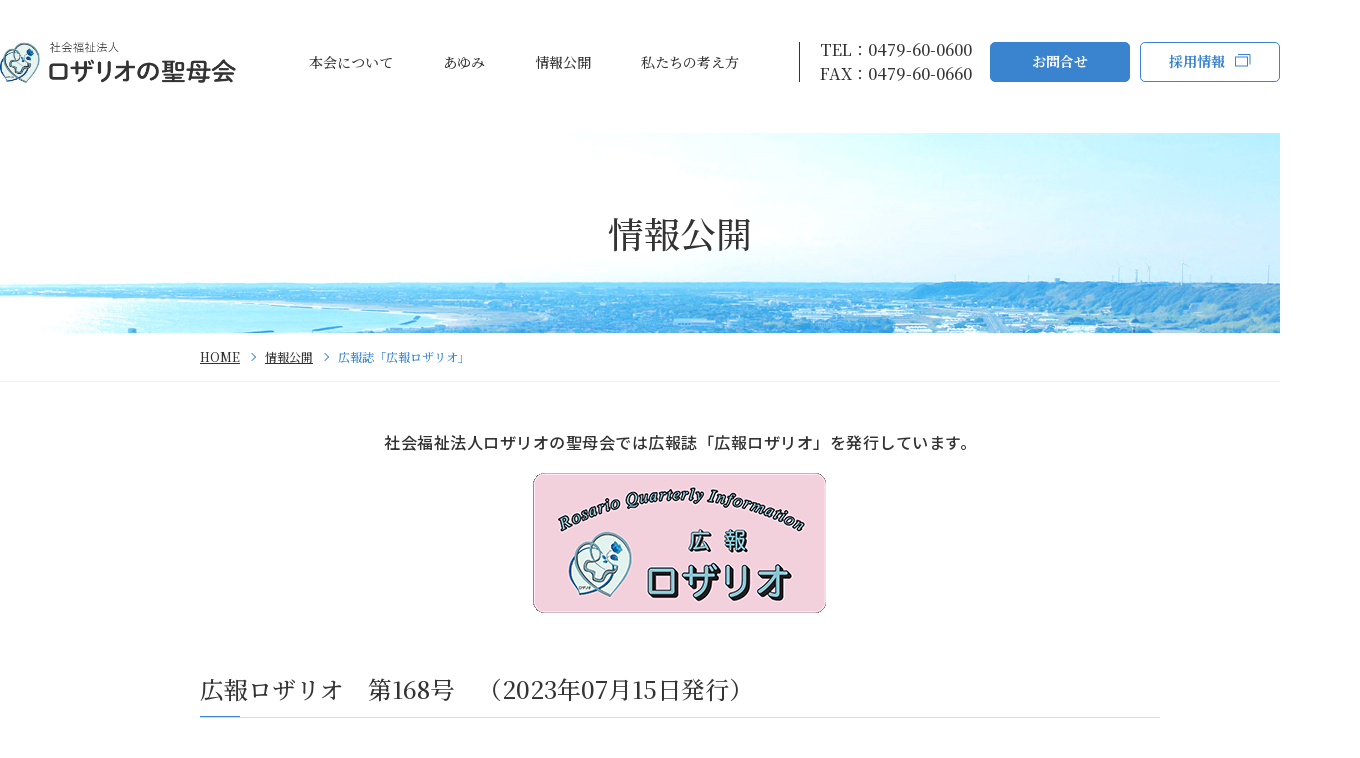

--- FILE ---
content_type: text/html; charset=UTF-8
request_url: https://www.rosario.jp/information/publicity/?PR_start=10
body_size: 18005
content:
<!DOCTYPE html>
<html lang="ja">
<head prefix="og: http://ogp.me/ns#">
  <base href="/" />
  <meta charset="UTF-8">
  <meta name="viewport" content="width=device-width,initial-scale=1.0,minimum-scale=1.0,user-scalable=no">
  <meta name="format-detection" content="telephone=no">
  <meta name="keywords" content="">
  <meta name="description" content="">
  <title>広報誌「広報ロザリオ」</title>
  <link rel="icon" type="image/x-icon" href="/img/common/favicon.png">
  <link rel="stylesheet" href="https://cdn.jsdelivr.net/npm/slick-carousel@1.8.1/slick/slick.css">
  <link rel="stylesheet" href="https://cdn.jsdelivr.net/npm/slick-carousel@1.8.1/slick/slick-theme.css">
  <link rel="stylesheet" href="/css/style.css">
  <link rel="stylesheet" href="/css/common.css">
  <link rel="stylesheet" href="/css/under.css">
  <link rel="stylesheet" href="/css/news.css">
  <link rel="stylesheet" href="/css/index.css">

  <!-- Global site tag (gtag.js) - Google Analytics -->
  <script async src="https://www.googletagmanager.com/gtag/js?id=UA-45322566-1"></script>
  <script>
   window.dataLayer = window.dataLayer || [];
   function gtag(){dataLayer.push(arguments);}
   gtag('js', new Date());

   gtag('config', 'UA-45322566-1');
　</script>

　<!-- Google tag (gtag.js) -->
　<script async src="https://www.googletagmanager.com/gtag/js?id=G-6DKC45NKWC"></script>
　<script>
　  window.dataLayer = window.dataLayer || [];
  　function gtag(){dataLayer.push(arguments);}
  　gtag('js', new Date());

  　gtag('config', 'G-6DKC45NKWC');
　</script>

</head>
<body>
  <header>
    <div class="wrap">
      <div id="logo">
        <h1><a href=""><img class="switch" src="/img/common/img_logo_pc.png" alt="社会福祉法人　ロザリオの聖母会"></a></h1>
      </div>
      <div id="sp_nav_trigger" class="pc_none">
        <span></span>
        <span></span>
        <span></span>
      </div>
      <nav id="header_nav">
        <ul class="navigation">
          <li class="mega_menu">
            <a href="about/">本会について</a><p class="plus"></p>
            <div class="mega_menu_wrap">
              <ul>
                <li><a href="/about/corporation.html">法人概要・役員</a></li>
                <li><a href="/about/welfare.html">福祉サービス共通基準</a></li>
                <li><a href="/about/training.html">職員研修基本計画</a></li>
                <li><a href="/about/privacy-policy.html">個人情報保護に対する基本方針</a></li>
                <li><a href="/about/appeal.html">ロザリオの魅力</a></li>
                <li><a href="/about/traffic.html">交通案内</a></li>
                <li><a href="/about/office.html">施設・事業所 所在地一覧</a></li>
                <li><a href="/office-information.html">事業所情報</a></li>
              </ul>
            </div>
          </li>

          <li><a href="/history/">あゆみ</a></li>

          <li class="mega_menu">
            <a href="information/">情報公開</a><p class="plus"></p>
            <div class="mega_menu_wrap">
              <ul>
                <li><a href="/information/publicity.html">広報誌</a></li>
                <li><a href="/information/management.html">運営状況</a></li>
                <li><a href="/news/?yyyy=2021">新着情報＆更新情報</a></li>
                <li><a href="/information/volunteer.html">ボランティアの募集</a></li>
                <li><a href="/information/member.html">後援会のご案内</a></li>
                <li><a href="/information/request.html">ご意見・ご要望・苦情受付</a></li>
              </ul>
            </div>
          </li>

          <li><a href="/philosophy/">私たちの考え方</a></li>
        </ul>
        <div class="info_box">
          <div class="tel">
            <p>TEL：<a href="tel:0479-60-0600">0479-60-0600</a></p>
            <p>FAX：0479-60-0660</p>
          </div>
          <div class="info">
            <p><a href="/contact/" class="btn_inq">お問合せ</a></p>
            <p><a href="https://recruit-rosario.com/" target="_blank" class="btn_recruit">採用情報<img src="img/common/icon_blank.png" alt="採用情報"></a></p>
          </div>
        </div>
      </nav>
    </div>
    <div id="overlay"></div>
  </header>
  
  <main>
<section id="mv">
	<h1>情報公開</h1>
</section>
<div class="breadcrumb">
	<div class="wrap">
		<ul class="flex">
			<li><a href="index.html">HOME</a></li>
			<li><a href="information/">情報公開</a></li>
			<li class="current">広報誌「広報ロザリオ」</li>
		</ul>
	</div>
</div>
	<div id="main">
		<div class="section emphasis">
			<div class="wrap pr_wrap">
				<div class="intro">
					<p>社会福祉法人ロザリオの聖母会では広報誌「広報ロザリオ」を発行しています。</p>
					<p><img width="300" height="146" src="content/images/koho.gif" alt="広報ロザリオ"></p>
				</div>
<div class="pr_content">
	<h3 class="under_line"><a href="/content/files/koho/rosario168.pdf">広報ロザリオ　第168号　（2023年07月15日発行）</a></h3>
	<div class="flex">
		<div class="pdf_image"><a href="/content/files/koho/rosario168.pdf"><img src="/content/images/koho/rosario168-page-001.jpg" alt=""></a></div>
		<table>
			<tbody>
				<tr>
					<th><span>第168号</span></th>
				</tr>
				<tr>
					<td><span>2023年07月15日発行</span></td>
				</tr>
				<tr>
					<td>
						・事務局長就任あいさつ<br />
・いちご狩りにご招待<br>など
					</td>
				</tr>
				<tr>
					<td class="link"><a href="/content/files/koho/rosario168.pdf">ダウンロード<span>／PDF形式</span></a></td>
				</tr>
			</tbody>
		</table>
	</div>
</div>
<div class="pr_content">
	<h3 class="under_line"><a href="/content/files/koho/rosario167.pdf">広報ロザリオ　第167号　（2023年04月15日発行）</a></h3>
	<div class="flex">
		<div class="pdf_image"><a href="/content/files/koho/rosario167.pdf"><img src="/content/images/koho/rosario167-page-001.jpg" alt=""></a></div>
		<table>
			<tbody>
				<tr>
					<th><span>第167号</span></th>
				</tr>
				<tr>
					<td><span>2023年04月15日発行</span></td>
				</tr>
				<tr>
					<td>
						・令和5年度事業計画概要<br />
・新任のご挨拶<br />
・ロザリオの聖母後援会より<br>など
					</td>
				</tr>
				<tr>
					<td class="link"><a href="/content/files/koho/rosario167.pdf">ダウンロード<span>／PDF形式</span></a></td>
				</tr>
			</tbody>
		</table>
	</div>
</div>
<div class="pr_content">
	<h3 class="under_line"><a href="/content/files/koho/rosario166.pdf">広報ロザリオ　第166号　（2023年01月15日発行）</a></h3>
	<div class="flex">
		<div class="pdf_image"><a href="/content/files/koho/rosario166.pdf"><img src="/content/images/koho/rosario166-page-001.jpg" alt=""></a></div>
		<table>
			<tbody>
				<tr>
					<th><span>第166号</span></th>
				</tr>
				<tr>
					<td><span>2023年01月15日発行</span></td>
				</tr>
				<tr>
					<td>
						・年頭所感<br>など
					</td>
				</tr>
				<tr>
					<td class="link"><a href="/content/files/koho/rosario166.pdf">ダウンロード<span>／PDF形式</span></a></td>
				</tr>
			</tbody>
		</table>
	</div>
</div>
<div class="pr_content">
	<h3 class="under_line"><a href="/content/files/koho/rosario165.pdf">広報ロザリオ　第165号　（2022年10月15日発行）</a></h3>
	<div class="flex">
		<div class="pdf_image"><a href="/content/files/koho/rosario165.pdf"><img src="/content/images/koho/rosario165-page-001.jpg" alt=""></a></div>
		<table>
			<tbody>
				<tr>
					<th><span>第165号</span></th>
				</tr>
				<tr>
					<td><span>2022年10月15日発行</span></td>
				</tr>
				<tr>
					<td>
						・ロザリオの聖母会令和4年度永年勤続表彰<br />
・令和4年度ロザリオ合同防災訓練<br>など
					</td>
				</tr>
				<tr>
					<td class="link"><a href="/content/files/koho/rosario165.pdf">ダウンロード<span>／PDF形式</span></a></td>
				</tr>
			</tbody>
		</table>
	</div>
</div>
<div class="pr_content">
	<h3 class="under_line"><a href="/content/files/koho/rosario164.pdf">広報ロザリオ　第164号　（2022年07月15日発行）</a></h3>
	<div class="flex">
		<div class="pdf_image"><a href="/content/files/koho/rosario164.pdf"><img src="/content/images/koho/rosario164-page-001.jpg" alt=""></a></div>
		<table>
			<tbody>
				<tr>
					<th><span>第164号</span></th>
				</tr>
				<tr>
					<td><span>2022年07月15日発行</span></td>
				</tr>
				<tr>
					<td>
						・後援会ご寄付に感謝<br />
・技能実習生の受け入れについて<br>など
					</td>
				</tr>
				<tr>
					<td class="link"><a href="/content/files/koho/rosario164.pdf">ダウンロード<span>／PDF形式</span></a></td>
				</tr>
			</tbody>
		</table>
	</div>
</div>
<div class="pr_content">
	<h3 class="under_line"><a href="/content/files/koho/rosario163.pdf">広報ロザリオ　第163号　（2022年04月15日発行）</a></h3>
	<div class="flex">
		<div class="pdf_image"><a href="/content/files/koho/rosario163.pdf"><img src="/content/images/koho/rosario163-page-001.jpg" alt=""></a></div>
		<table>
			<tbody>
				<tr>
					<th><span>第163号</span></th>
				</tr>
				<tr>
					<td><span>2022年04月15日発行</span></td>
				</tr>
				<tr>
					<td>
						・令和4年度事業計画概要<br />
・新任のご挨拶<br>など
					</td>
				</tr>
				<tr>
					<td class="link"><a href="/content/files/koho/rosario163.pdf">ダウンロード<span>／PDF形式</span></a></td>
				</tr>
			</tbody>
		</table>
	</div>
</div>
<div class="pr_content">
	<h3 class="under_line"><a href="/content/files/koho/rosario162.pdf">広報ロザリオ　第162号　（2022年01月15日発行）</a></h3>
	<div class="flex">
		<div class="pdf_image"><a href="/content/files/koho/rosario162.pdf"><img src="content/images/koho/rosario162-page-001.jpg" alt=""></a></div>
		<table>
			<tbody>
				<tr>
					<th><span>第162号</span></th>
				</tr>
				<tr>
					<td><span>2022年01月15日発行</span></td>
				</tr>
				<tr>
					<td>
						・年頭所感<br />
・「第3回作業現場で働く利用者表彰式」で受賞<br>など
					</td>
				</tr>
				<tr>
					<td class="link"><a href="/content/files/koho/rosario162.pdf">ダウンロード<span>／PDF形式</span></a></td>
				</tr>
			</tbody>
		</table>
	</div>
</div>
<div class="pr_content">
	<h3 class="under_line"><a href="/content/files/koho/rosario161.pdf">広報ロザリオ　第161号　（2021年10月15日発行）</a></h3>
	<div class="flex">
		<div class="pdf_image"><a href="/content/files/koho/rosario161.pdf"><img src="/content/images/koho/rosario161-page-001.jpg" alt=""></a></div>
		<table>
			<tbody>
				<tr>
					<th><span>第161号</span></th>
				</tr>
				<tr>
					<td><span>2021年10月15日発行</span></td>
				</tr>
				<tr>
					<td>
						・ロザリオの聖母会令和3年度永年勤続表彰<br />
・令和3年度ロザリオ合同防災訓練<br>など
					</td>
				</tr>
				<tr>
					<td class="link"><a href="/content/files/koho/rosario161.pdf">ダウンロード<span>／PDF形式</span></a></td>
				</tr>
			</tbody>
		</table>
	</div>
</div>
<div class="pr_content">
	<h3 class="under_line"><a href="/content/files/koho/rosario160.pdf">広報ロザリオ　第160号　（2021年07月15日発行）</a></h3>
	<div class="flex">
		<div class="pdf_image"><a href="/content/files/koho/rosario160.pdf"><img src="/content/images/koho/rosario160-page-001.jpg" alt=""></a></div>
		<table>
			<tbody>
				<tr>
					<th><span>第160号</span></th>
				</tr>
				<tr>
					<td><span>2021年07月15日発行</span></td>
				</tr>
				<tr>
					<td>
						・希望の道を、つなごう<br />
・地域づくりに歴史・文化・芸術（art）を。<br>など
					</td>
				</tr>
				<tr>
					<td class="link"><a href="/content/files/koho/rosario160.pdf">ダウンロード<span>／PDF形式</span></a></td>
				</tr>
			</tbody>
		</table>
	</div>
</div>
<div class="pr_content">
	<h3 class="under_line"><a href="/content/files/koho/rosario159.pdf">広報ロザリオ　第159号　（2021年04月15日発行）</a></h3>
	<div class="flex">
		<div class="pdf_image"><a href="/content/files/koho/rosario159.pdf"><img src="/content/images/koho/rosario159-page-001.jpg" alt=""></a></div>
		<table>
			<tbody>
				<tr>
					<th><span>第159号</span></th>
				</tr>
				<tr>
					<td><span>2021年04月15日発行</span></td>
				</tr>
				<tr>
					<td>
						・令和3年度事業計画概要<br />
・旭市中央地域包括支援センター スタート！<br>など
					</td>
				</tr>
				<tr>
					<td class="link"><a href="/content/files/koho/rosario159.pdf">ダウンロード<span>／PDF形式</span></a></td>
				</tr>
			</tbody>
		</table>
	</div>
</div>


<div class="pagination">
	<ul class="flex">
		<li class="prev"><a href="https://www.rosario.jp/information/publicity/"></a></li>
		<li><a href="https://www.rosario.jp/information/publicity/">1</a></li><li class="current"><a href="#">2</a></li><li><a href="https://www.rosario.jp/information/publicity/?PR_start=20">3</a></li><li><a href="https://www.rosario.jp/information/publicity/?PR_start=30">4</a></li><li><a href="https://www.rosario.jp/information/publicity/?PR_start=40">5</a></li><li><a href="https://www.rosario.jp/information/publicity/?PR_start=50">6</a></li><li><a href="https://www.rosario.jp/information/publicity/?PR_start=60">7</a></li><li><a href="https://www.rosario.jp/information/publicity/?PR_start=70">8</a></li>
		<li class="next"><a href="https://www.rosario.jp/information/publicity/?PR_start=20"></a></li>
	</ul>
</div>
 
<div class="pdf_wrap">
	<p><img src="img/under/icon_pdf.png" alt="pdf">PDF形式ファイルを参照するには、Adobe社 Adobe Reade（無償）が必要となります。</p>
	<p class="link"><a href="https://get.adobe.com/jp/reader/" target="_blank">Adobe社 Adobe Readerのダウンロードページへリンク</a></p>
</div>

<form><input type="button" value="　戻る　" class="back btn" onClick="self.history.back()"></form>
			</div>
		</div>
	</div>
</main>
    
  <footer>
    <ul class="slide">
      <li><img src="/img/common/img_slide_footer_01.png" alt="社会福祉法人ロザリオの聖母会イメージ01"></li>
      <li><img src="/img/common/img_slide_footer_02.png" alt="社会福祉法人ロザリオの聖母会イメージ02"></li>
      <li><img src="/img/common/img_slide_footer_03.png" alt="社会福祉法人ロザリオの聖母会イメージ03"></li>
      <li><img src="/img/common/img_slide_footer_04.png" alt="社会福祉法人ロザリオの聖母会イメージ04"></li>
      <li><img src="/img/common/img_slide_footer_05.png" alt="社会福祉法人ロザリオの聖母会イメージ05"></li>
      <li><img src="/img/common/img_slide_footer_06.png" alt="社会福祉法人ロザリオの聖母会イメージ01"></li>
      <li><img src="/img/common/img_slide_footer_07.png" alt="社会福祉法人ロザリオの聖母会イメージ02"></li>
      <li><img src="/img/common/img_slide_footer_01.png" alt="社会福祉法人ロザリオの聖母会イメージ01"></li>
      <li><img src="/img/common/img_slide_footer_02.png" alt="社会福祉法人ロザリオの聖母会イメージ02"></li>
      <li><img src="/img/common/img_slide_footer_03.png" alt="社会福祉法人ロザリオの聖母会イメージ03"></li>
      <li><img src="/img/common/img_slide_footer_04.png" alt="社会福祉法人ロザリオの聖母会イメージ04"></li>
      <li><img src="/img/common/img_slide_footer_05.png" alt="社会福祉法人ロザリオの聖母会イメージ05"></li>
      <li><img src="/img/common/img_slide_footer_06.png" alt="社会福祉法人ロザリオの聖母会イメージ01"></li>
      <li><img src="/img/common/img_slide_footer_07.png" alt="社会福祉法人ロザリオの聖母会イメージ02"></li>
    </ul>
    <div class="wrap">
      <div class="flex">
        <div class="info">
          <div class="logo"><img class="switch" src="/img/common/footer_logo_pc.png" alt="社会福祉法人　ロザリオの聖母会"></div>
          <p class="number">法人番号 9040005012169</p>
          <p class="address">〒289-2513　千葉県旭市野中4017</p>
          <div class="conctact">
            <p class="tel">TEL：<a href="tel:0479-60-0600">0479-60-0600</a></p>
            <p>FAX：0479-60-0660</p>
            <p>mail：<a href="mailto:honbu@rosario.jp">honbu@rosario.jp</a></p>
          </div>
          <div class="other">
            <p><a href="/about/privacy-policy.html">個人情報に関する基本方針</a></p>
            <p><a href="/sitemap.html">サイトマップ</a></p>
          </div>
        </div>
        <div class="contact_box sp_none">
          <p><a href="/contact/" class="btn_inq">お問合せ</a></p>
          <p><a href="https://recruit-rosario.com/" target="_blank" rel="noopener noreferrer" class="btn_recruit">採用情報<img src="img/common/icon_blank.png" alt="採用情報"></a></p>
        </div>
      </div>
    </div>
    <div class="copyright_box">
      <p class="copyright sans">Copyright (C) 2023 社会福祉法人ロザリオの聖母会.<br class="pc_none"> All Rights Reserved.</p>
    </div>
  </footer>
  <script src="https://code.jquery.com/jquery-1.11.0.min.js"></script>
  <script src="https://cdn.jsdelivr.net/npm/slick-carousel@1.8.1/slick/slick.min.js"></script>
  <script src="/js/common.js"></script>
  <script src="/js/index.js"></script>
</body>
</html>

--- FILE ---
content_type: text/css
request_url: https://www.rosario.jp/css/style.css
body_size: 17226
content:
@charset "UTF-8";

/* --- 全体の背景・テキスト --- */
body {
min-width: 880px; /* 全体の最小幅 */
margin: 0;
padding: 0;
background-color: #cfdce3; /* 全体の背景色 */
color: #404040; /* 全体の文字色 */
font-size: 80%; /* 全体の文字サイズ */
}

/* --- 全体のリンクテキスト --- */
a:link { color: #0000ff; }
a:visited { color: #000090; }
a:hover { color: #008080; }
a:active { color: #008080; }

/* --- コンテナ --- */
#header div.container,
#content div.container,
#footer div.container {
width: 880px; /* コンテナの幅 */
margin: 0 auto; /* センタリング */
}


/* --- ▼ヘッダ内の設定開始 --- */

/* --- ヘッダ --- */
#header{
padding-bottom: 1px; /* ヘッダの下パディング */
background-color: #ffffff; /* ヘッダの背景色 */
}

/* --- トップエリア --- */
#header div.top {
margin-bottom: 2px; /* トップエリアの下マージン */
padding: 15px 0 8px; /* トップエリアのパディング（上、左右、下） */
background: url(../image/top_back1.gif) repeat-x top; /* トップエリアの背景 */
border-bottom: 1px #e0e0e0 solid; /* トップエリアの下境界線 */
}
#header div.top div.container {
position: relative; /* 相対配置（ガイドメニューのために設定） */
}

/* --- サイトタイトル --- */
#header h1.siteTitle,
#header p.siteTitle {
margin: 0 0 7px; /* サイトタイトルのマージン（上、左右、下） */
font-size: 200%; /* サイトタイトルの文字サイズ */
}
/* サイトタイトルの画像 */
#header h1.siteTitle img,
#header p.siteTitle img {
border: none;
}

/* --- キャッチフレーズ --- */
#header p.catch {
margin: 0;
}
#header p.catch strong {
font-weight: normal; /* 文字の太さ（ノーマル） */
}

/* --- ガイドメニュー --- */
#header ul.guide {
position: absolute; /* 絶対配置 */
top: 5px; /* 上からの距離 */
right: 10px; /* 右からの距離 */
margin: 0;
padding: 0;
list-style-type: none;
}
/* メニュー項目 */
#header ul.guide li {
display: inline;
padding: 0 7px 0 13px; /* 項目のパディング（上右下左） */
background: url(../image/menu_triangle1_box.gif) no-repeat 0 0.2em; /* 項目の背景（マーカー） */
}

/* --- オープニングエリア（トップページ） --- */
#header div.opening {
padding: 8px 0; /* オープニングエリアのパディング（上下、左右） */
background: #e8f8fd url(../image/opening_back1.gif) repeat-x top; /* オープニングエリアの背景 */
border-bottom: 1px #eef7fe solid; /* オープニングエリアの下境界線 */
}
/* オープニングエリア内の見出し */
#header div.opening h2 {
margin: 0;
}

/* --- トピックパス（下層ページ） --- */
#header div.topicPath {
margin: 0;
padding: 7px 2px; /* トピックパスのパディング（上下、左右） */
background-color: #cfdce3; /* トピックパスの背景色 */
}
#header div.topicPath ol {
margin: 0;
padding: 0;
list-style-type: none;
}
/* リスト項目 */
#header div.topicPath li {
display: inline;
}
/* リンクエリア */
#header div.topicPath li a {
padding-right: 12px; /* リンクエリアの右パディング */
background: url(../image/topic_path_gray.gif) no-repeat right; /* リンクエリアの背景（区切り記号） */
}

/* --- 罫線 --- */
#header hr.none {
display: none; /* 表示形式（なし） */
}

/* --- ▲ヘッダ内の設定終了 --- */


/* --- ▼コンテンツ内の設定開始 --- */

/* --- コンテンツ --- */
#content {
padding: 35px 0 10px; /* コンテンツのパディング（上、左右、下） */
background: #ffffff url(../image/content_back1.gif) repeat-x 0 -5px; /* コンテンツの背景 */
}


/* --- ▼メインカラム内の設定開始 --- */

/* --- メインカラム --- */
#main {
float: right;
width: 660px; /* メインカラムの幅 */
}

/* --- ページタイトル（下層ページ） --- */
#main h1.pageTitle {
margin: 0 0 15px 20px; /* ページタイトルのマージン（上右下左） */
padding: 0 5px; /* ページタイトルのパディング（上下、左右） */
font-size: 180%; /* ページタイトルの文字サイズ */
color: #4075a5; /* ページタイトルの文字色 */
}

/* --- セクション（共通設定） --- */
#main div.section {
margin: 0 0 2em 20px; /* セクションのマージン（上右下左） */
}

/* --- 標準セクション --- */
/* --- 見出しエリア --- */
#main div.normal div.heading {
margin: 0 0 1em; /* 見出しエリアのマージン（上、左右、下） */
padding: 7px 11px; /* 見出しエリアのパディング（上下、左右） */
background: #ebf0f3 url(../image/heading_back5_6.gif ) repeat-y right; /* 見出しエリアの背景 */
}
/* 見出し */
#main div.normal h2 {
margin: 0;
padding-left: 16px; /* 見出しの左パディング */
background: url(../image/heading_square11.gif) no-repeat 0 0.15em; /* 見出しの背景（マーク） */
font-size: 130%; /* 見出しの文字サイズ */
line-height: 100%; /* 行の高さ */
}
/* 段落 */
#main div.normal p {
margin: 0 10px 1em; /* 段落のマージン（上、左右、下） */
line-height: 160%; /* 行の高さ */
}

/* --- 強調セクション --- */
#main div.emphasis {
margin-bottom: 3em; /* セクションの下マージン（上書き） */
padding: 0.8em 10px 0; /* セクションのパディング（上、左右、下） */
background: url(../image/emphasis_back2.gif) no-repeat top; /* セクションの背景 */
}
 /* 見出し1 */
#main div.emphasis h2 {
margin: 0 0 0.8em; /* 見出しのマージン（上、左右、下） */
font-size: 130%; /* 見出しの文字サイズ */
color: #000000; /* 見出しの文字色 */
}

/* 見出し2 */
#main div.emphasis h3 {
margin: 0;
padding: 4px 20px; /* 見出しの左パディング */
background: url(../image/heading_back.gif) no-repeat 0 0.15em; /* 見出しの背景（マーク） */
font-size: 130%; /* 見出しの文字サイズ */
line-height: 30px /* 行の高さ */
}

/* 段落 */
#main div.emphasis p {
margin: 0 0 1em; /* 段落のマージン（上、左右、下） */
line-height: 150%; /* 行の高さ */
}

/* --- 新着情報（トップページ） --- */
#update {
margin: 0 ; /**/
padding: 4px 20px; /* 見出しの左パディング */
color: #000000;
width: 620px; /* 新着情報の幅（メインカラムの幅から40px引いた値） */
}

/* 日付エリア */
#update dt {
width: 6.7em; /* 日付エリアの幅 */
float: left;
padding: 7px 0 6px 3px; /* 日付エリアのパディング（上右下左） */
line-height: 120%; /* 行の高さ */
}
/* 本文エリア */
#update dd {
margin: 0;
padding: 7px 3px 6px 6.6em; /* 本文エリアのパディング（上右下左） */
border-bottom: 1px #c0c0c0 dotted; /* 本文エリア下境界線 */
line-height: 120%; /* 行の高さ */
}

/* --- ▲メインカラム内の設定終了 --- */


/* --- ▼サイドバー内の設定開始 --- */

/* --- サイドバー --- */
#nav {
float: right;
width: 220px; /* サイドバーの幅 */
}

/* --- セクション（共通設定） --- */
#nav div.section {
margin-bottom: 10px; /* セクションの下マージン */
}
/* 見出し */
#nav div.section h2 {
margin: 0 0 0.7em; /* 見出しのマージン（上、左右、下） */
padding: 4px 6px; /* 見出しのパディング（上下、左右） */
font-size: 120%; /* 見出しの文字サイズ */
}
/* 段落 */
#nav div.section p {
margin: 0 4px 0.6em; /* 段落のマージン（上、左右、下） */
line-height: 130%; /* 行の高さ */
}

/* --- 標準セクション（グレー） --- */
#nav div.normal {
padding: 2px; /* セクションのパディング */
background-color: #f9f9f9; /* セクションの背景色 */
border: 1px #e0e0e0 solid; /* セクションの境界線 */
}
/* 見出し */
#nav div.normal h2 {
background-color: #cfdce3; /* 見出しの背景色 */
}

/* --- 強調セクション1（水色） --- */
#nav div.emphasis {
padding: 2px; /* セクションのパディング */
border: 1px #e0e0e0 solid; /* セクションの境界線 */
}
#nav div.emphasis div.inner {
padding: 5px; /* 内部のパディング */
background: #64c2f2 url(../image/box_back_blue1.gif) repeat-x top; /* 内部の背景 */
}
/* 見出し */
#nav div.emphasis h2 {
background-color: #ffffff; /* 見出しの背景色 */
}

/* --- 強調セクション2（グリーン） --- */
#nav div.strong {
padding: 2px; /* セクションのパディング */
border: 1px #e0e0e0 solid; /* セクションの境界線 */
}
#nav div.strong div.inner {
padding: 5px; /* 内部のパディング */
background: #a4d53b url(../image/box_back_green1.gif) repeat-x top; /* 内部の背景 */
}
/* 見出し */
#nav div.strong h2 {
background-color: #ffffff; /* 見出しの背景色 */
}

/* --- 強調セクション3（オレンジ） --- */
#nav div.strong3 {
padding: 2px; /* セクションのパディング */
border: 1px #e0e0e0 solid; /* セクションの境界線 */
}
#nav div.strong3 div.inner {
padding: 5px; /* 内部のパディング */
background: #fac24b url(../image/box_back_orange1.gif) repeat-x top; /* 内部の背景 */
}
/* 見出し */
#nav div.strong3 h2 {
background-color: #ffffff; /* 見出しの背景色 */
}

/* --- 強調セクション4（グレー） --- */
#nav div.strong4 {
padding: 2px; /* セクションのパディング */
border: 1px #e0e0e0 solid; /* セクションの境界線 */
}
#nav div.strong4 div.inner {
padding: 5px; /* 内部のパディング */
background: #c5c5c5 url(../image/box_back_gray1.gif) repeat-x top; /* 内部の背景 */
}

/* 見出し */
#nav div.strong4 h2 {
background-color: #ffffff; /* 見出しの背景色 */
}

/* --- サブメニュー --- */
/* サブメニュー内の見出し */
#nav div.subMenu h2 {
margin: 0 0 2px; /* 見出しのマージン（上書き） */
padding: 20px 9px 6px; /* 見出しのパディング（上書き） */
border-bottom: 1px #4e83b3 solid; /* 見出しの下境界線 */
}
/* メニューエリア */
#nav div.subMenu ul.nl {
margin: 0;
padding: 0;
list-style-type: none;
}
/* メニュー項目 */
#nav div.subMenu ul.nl li {
margin-bottom: 2px; /* 項目の下マージン */
border-bottom: 1px #4e83b3 dotted; /* 項目の下境界線 */
}
/* リンクエリア */
#nav div.subMenu ul.nl li a {
display: block;
position: relative; /* IE6用 */
padding: 12px 10px; /* リンクエリアのパディング（上下、左右） */
background: #ebf0f3 url(../image/ver_menu5_6off.gif) repeat-y right; /* リンクエリアの背景 */
color: #404040; /* 文字色 */
text-decoration: none; /* テキストの下線（なし） */
}
/* ポイント時の設定 */
#nav div.subMenu ul.nl li a:hover {
background: #ebf0f3 url(../image/ver_menu5_6on.gif) repeat-y right; /* ポイント時の背景 */
text-decoration: underline; /* テキストの下線（あり） */
}

/* --- お問い合わせ --- */
#nav div.contact {
padding-bottom: 0.3em; /* セクションの下パディング */
}
/* 段落 */
#nav div.contact p {
margin-bottom: 0.4em; /* 段落の下マージン（上書き） */
}
/* 電話番号 */
#nav div.contact p.tel {
margin-bottom: 0.1em; /* 段落の下マージン（上書き） */
font-size: 150%; /* 電話番号の文字サイズ */
font-weight: bold; /* 文字の太さ（太字） */
color: #2b2b2b; /* 電話番号の文字色 */
}
/* フォームへのリンク */
#nav div.contact p.form {
margin-top: 0.7em; /* 段落の上マージン（上書き） */
padding: 3px; /* 段落のパディング（白フチの幅） */
background-color: #ffffff; /* 段落の背景色（白フチの色） */
border: 1px solid; /* 段落の境界線（太さ、スタイル） */
border-color: #e0e0e0 #cccccc #cccccc #e0e0e0; /* 段落の境界線色（上右下左） */
text-align: center;
line-height: 100%; /* 行の高さ（上書き） */
}
/* リンクエリア */
#nav div.contact p.form a {
display: block;
position: relative; /* IE6用 */
padding: 12px 2px; /* リンクエリアのパディング（上下、左右） */
background: #3f99b3 url(../image/form_back1_off.gif) repeat-x top; /* リンクエリアの背景 */
font-size: 110%; /* リンクエリアの文字サイズ */
font-weight: bold; /* 文字の太さ（太字） */
color: #ffffff; /* リンクエリアの文字色 */
text-decoration: none; /* テキストの下線（なし） */
}
/* ポイント時の設定 */
#nav div.contact p.form a:hover {
background: #54b3cf url(../image/form_back1_on.gif) repeat-x top; /* ポイント時の背景 */
}

/* --- ▲サイドバー内の設定終了 --- */


/* --- 罫線 --- */
#content hr.clear {
clear: right; /* 右フロートのクリア */
width: 100%;
margin: 0;
visibility: hidden; /* 非表示 */
}

/* --- ▲コンテンツ内の設定終了 --- */


/* --- ▼フッタ内の設定開始 --- */

/* --- フッタ --- */
#footer {
padding: 20px 0; /* フッタのパディング（上下、左右） */
background: #cfdce3 url(../image/foot_back1.gif) repeat-x top; /* フッタの背景 */
border-top: 1px #bdcfd9 solid; /* フッタの上境界線 */
border-bottom: 7px #336797 solid; /* フッタの下境界線 */
}

/* --- フッタメニュー --- */
#footer ul.nl {
margin: 0 0 10px; /* フッタメニューのマージン（上、左右、下） */
padding: 0;
list-style-type: none;
}
/* --- メニュー項目 --- */
#footer ul.nl li {
padding: 0 7px 0 11px; /* 項目のパディング（上右下左） */
background: url(../image/menu_triangle1.gif) no-repeat 0 0.2em; /* 項目の背景（マーカー） */
display: inline;
}
/* ガイドメニュー */
#footer ul.guide {
margin: 0 -40px 30px; /* ガイドメニューのマージン（上書き） */
}

/* --- アドレス・コピーライト --- */
#footer address {
font-style: normal;
line-height: 140%; /* 行の高さ */
}

/* --- ▲フッタ内の設定終了 --- */


/* --- ▼その他の設定開始 --- */

/* --- clearfix --- */
.clearFix:after {
content: ".";
display: block;
height: 0;
clear: both;
visibility: hidden;
}
.clearFix {
min-height: 1px;
}

/* --- ▲その他の設定終了 --- */

#header div.nl {
background: #4e83b3 url(../image/hor_menu6_off.gif) repeat-x top; /* ヘッダメニューの背景 */
border-top: 2px #84aed2 solid; /* ヘッダメニューの上境界線 */
border-bottom: 2px #2c5170 solid; /* ヘッダメニューの下境界線 */
}

#dropmenu {
  list-style-type: none;
  height: 40px;
  margin: 0;
  padding: 0;
  border-left: 1px #2c5170 solid; /* メニュー本体の左境界線 */
  border-right: 1px #84aed2 solid; /* メニュー本体の右境界線 */
}

#dropmenu ul {
  margin: 0;
  padding: 0;
}

#dropmenu ul li {
  list-style-type: none;
  position: relative;
  width: 20%; /* 各項目の幅（5個20％・6個16％） */
  float: left;
  margin: 0;
  padding: 0;
  text-align: center;
}

#dropmenu ul li a {
  display: block;
  margin: 0;
  padding: 15px 0 11px;
  border-left: 1px #84aed2 solid; /* リンクエリアの左境界線 */
  border-right: 1px #2c5170 solid; /* リンクエリアの右境界線 */
  color: #ffffff; /* 文字色 */
  font-size: 14px; /* 文字サイズ */
  font-weight: bold; /* 文字の太さ（太字） */
  line-height: 1;
  text-decoration: none; /* テキストの下線（なし） */
}

#dropmenu li ul {
  position: absolute;
  top: 100%;
  left: 0;
  list-style: none;
  margin: 0;
  border-radius: 0 0 3px 3px;
}
#dropmenu li:last-child ul {
  left: -100%;
  width: 100%
}
#dropmenu li ul li{
  overflow: hidden;
  width: 200%;
  height: 0;
  color: #fff;
  -moz-transition: .2s;
  -webkit-transition: .2s;
  -o-transition: .2s;
  -ms-transition: .2s;
  transition: .2s;
}
#dropmenu li ul li a{
  padding: 13px 15px;
  background:  #4e83b3 url(../image/hor_menu6_off.gif) repeat-x top;
  text-align: left;
  font-size: 12px;
  font-weight: normal;
}
#dropmenu li:hover > a{
  background: #5e91bd url(../image/hor_menu6_on.gif) repeat-x top;
}

#dropmenu > li:hover > a{
  border-radius: 3px 3px 0 0;
}
#dropmenu li:hover ul li{
  overflow: visible;
  height: 38px;
  border-top: 1px #84aed2 solid;
  border-bottom: 1px #2c5170 solid;
}
#dropmenu li:hover ul li:first-child{
  border-top: 0;
}
#dropmenu li:hover ul li:last-child{
  border-bottom: 0;
}
#dropmenu li:hover ul li:last-child a{
  border-radius: 0 0 3px 3px;
}

/* --- サイトマップ --- */

div.sitemap {
list-style-type: none;
font-size: 120%;
font-weight: bold;
}

div.sitemap ul li {
border-bottom: 1px #c0c0c0 dotted; /* 下境界線 */
}

div.sitemap ul li {
list-style-type: none;
margin: 0 0 10px 0;
padding: 1px 0 10px 10px; /* 1階層目のパディング（上右下左） */
background: url(../image/v_line.gif) no-repeat left top; /* 1階層目の背景 */
}

div.sitemap ul li ul {
margin: 10px 0 0 0;
padding: 0;
}

div.sitemap ul li ul li {
margin: 10 0 0 0;
padding: 0 0 0 10px; /* 2階層目のパディング（上右下左） */
background: url(../image/triangle1.gif) no-repeat left top; /* 1階層目の背景 */
border-bottom: 0px;
font-weight: normal;
}

div.sitemap ul li ul li ul li {
background: url(../image/triangle2.gif) no-repeat left top;
}

--- FILE ---
content_type: text/css
request_url: https://www.rosario.jp/css/common.css
body_size: 17668
content:
@charset "UTF-8";
@import url("https://fonts.googleapis.com/css2?family=Lora:wght@500;700&family=Noto+Sans+JP:wght@500;700&family=Noto+Serif+JP:wght@500;700&display=swap");
html, body, div, span, applet, object, iframe, h1, h2, h3, h4, h5, h6, p, blockquote, pre, a, abbr, acronym, address, big, cite, code, del, dfn, em, img, ins, kbd, q, s, samp, small, strike, strong, sub, sup, tt, var, b, u, i, center, dl, dt, dd, ol, ul, li, fieldset, form, label, legend, table, caption, tbody, tfoot, thead, tr, th, td, article, aside, canvas, details, embed, figure, figcaption, footer, header, hgroup, menu, nav, output, ruby, section, summary, time, mark, audio, video {
  margin: 0;
  padding: 0;
  border: 0;
  font: inherit;
  font-size: 100%;
  vertical-align: baseline; }

html {
  line-height: 1; }

ol, ul, li {
  list-style: none; }

table {
  border-collapse: collapse;
  border-spacing: 0; }

caption, th, td {
  text-align: left;
  font-weight: normal;
  vertical-align: middle; }

q, blockquote {
  quotes: none; }

q:before, q:after, blockquote:before, blockquote:after {
  content: "";
  content: none; }

a img {
  border: none; }

article, aside, details, figcaption, figure, footer, header, hgroup, menu, nav, section, summary {
  display: block; }

*,
*:before,
*:after {
  -webkit-box-sizing: border-box;
          box-sizing: border-box; }

a,
button {
  text-decoration: none;
  -webkit-transition: opacity .4s ease , color .4s ease , background-color .4s ease;
  transition: opacity .4s ease , color .4s ease , background-color .4s ease;
  color: #000; }
  a:hover,
  button:hover {
    opacity: .5; }
    @media screen and (max-width: 812px) {
      a:hover,
      button:hover {
        opacity: 1; } }

button {
  background-color: transparent;
  border: none;
  cursor: pointer;
  outline: none;
  padding: 0;
  -webkit-appearance: none;
     -moz-appearance: none;
          appearance: none; }

img {
  max-width: 100%;
  height: auto;
  -webkit-backface-visibility: hidden; }

table {
  width: 100%; }

input[type="text"],
input[type="email"],
input[type="tel"],
textarea {
  -webkit-appearance: none;
  border: none;
  font-family: inherit; }

input[type="text"]:focus,
input[type="email"]:focus,
input[type="tel"]:focus,
textarea:focus {
  outline: 0; }

textarea {
  resize: vertical; }

::-webkit-input-placeholder {
  color: #cccccc; }

:-ms-input-placeholder {
  color: #cccccc; }

::-ms-input-placeholder {
  color: #cccccc; }

::placeholder {
  color: #cccccc; }

/* IE */
:-ms-input-placeholder {
  color: #cccccc; }

/* Edge */
::-ms-input-placeholder {
  color: #cccccc; }

/* ---------------------------------------
  html , body
-----------------------------------------*/
html {
  font-size: 62.5%;
  font-family: 'Noto Serif JP', serif; }

body {
  -webkit-text-size-adjust: 100%;
  overflow: auto;
  color: #333;
  position: relative;
  opacity: 0;
   }
@media all and (-ms-high-contrast: none) {
  body{
    margin-top: 123px;
  }
}
  @media screen and (min-width: 813px) {
    body {
      min-width: 1360px; } }
  @media screen and (max-width: 812px) {
    body.fixed {
      position: fixed;
      left: 0;
      top: 0;
      width: 100%;
      height: 100%;
    }
  }



/* ---------------------------------------
  font
-----------------------------------------*/
.sans {
  font-family: 'Noto Sans JP', sans-serif; }
.serif {
  font-family: 'Noto Serif JP', serif }
/* ---------------------------------------
  button
-----------------------------------------*/
.btn_inq {
  width: 140px;
  height: 40px;
  line-height: 37px;
  text-align: center;
  background-color: #3983CF;
  border: 1px solid #3983CF;
  font-size: 1.4rem;
  font-weight: bold;
  color: #fff !important;
  border-radius: 5px;
  display: block; }
.btn_inq:hover{
  opacity: 1;
  background-color: #fff;
  background-repeat: no-repeat;
  color: #3983CF !important; }


.btn_recruit {
  width: 140px;
  height: 40px;
  line-height: 37px;
  text-align: center;
  font-size: 1.4rem;
  font-weight: bold;
  color: #3983CF !important;
  border-radius: 5px;
  border: solid 1px #3983CF;
  display: block; }
  .btn_recruit img {
    margin-left: 10px; }

.btn_style a {
  display: block;
  width: 300px;
  height: 50px;
  line-height: 50px;
  text-align: center;
  border-radius: 5px;
  background-repeat: no-repeat;
  background-position: center right 20px;
  font-size: 1.6rem;
  font-weight: bold;
  letter-spacing: 1px;
  margin: 0 auto; }
.btn_style.white a {
  background-color: #fff;
  border: solid 1px #3983CF;
  background-image: url(../img/common/icon_arrow_blue.png);
  color: #3983CF; }
.btn_style.blue a {
  background-color: #3983CF;
  border: solid 1px #3983CF;
  background-image: url(../img/common/icon_arrow_white.png);
  color: #fff; }
.btn_style.blue a:hover{
  background-color: #fff;
  background-image: url(../img/common/icon_arrow_blue.png);
  color: #3983CF;
opacity: 1}


@media screen and (max-width: 812px) {

  .btn_style a{
    width: 100%;
  }

}

/* ---------------------------------------
  header
-----------------------------------------*/
header {
  position: fixed;
  top: 0;
  left: 0;
  width: 100%;
  z-index: 9999;
  height: 123px;
  display: -webkit-box;
  display: -ms-flexbox;
  display: flex;
  -webkit-box-align: center;
      -ms-flex-align: center;
          align-items: center;
  background-color: #fff; }
  header .wrap {
    display: -webkit-box;
    display: -ms-flexbox;
    display: flex;
    -webkit-box-align: center;
        -ms-flex-align: center;
            align-items: center;
    -webkit-box-pack: justify;
        -ms-flex-pack: justify;
            justify-content: space-between; }
    @media screen and (min-width: 813px) {
      header .wrap {
        width: 1360px; } }
  header #logo {
    width: 236px; }
  header #header_nav {
    display: -webkit-box;
    display: -ms-flexbox;
    display: flex;
    -webkit-box-align: center;
        -ms-flex-align: center;
            align-items: center; }
    header #header_nav .navigation {
      display: -webkit-box;
      display: -ms-flexbox;
      display: flex;
      -webkit-box-align: center;
          -ms-flex-align: center;
              align-items: center; }
      header #header_nav .navigation li {
        font-size: 1.4rem; }
        header #header_nav .navigation li:nth-child(n+2) {
          margin-left: 50px; }
    header #header_nav .info_box {
      display: -webkit-box;
      display: -ms-flexbox;
      display: flex;
      -webkit-box-align: center;
          -ms-flex-align: center;
              align-items: center; }
      header #header_nav .info_box .tel {
        margin-left: 60px;
        padding-left: 20px;
        border-left: solid 1px #333;
        font-size: 1.6rem; }
      header #header_nav .info_box .tel p + p{
        margin-top: 8px;
      }
      header #header_nav .info_box .tel a{
        pointer-events: none;
        color: #333;
      }
      header #header_nav .info_box .info {
        display: -webkit-box;
        display: -ms-flexbox;
        display: flex;
        -webkit-box-align: center;
            -ms-flex-align: center;
                align-items: center;
        margin-left: 18px; }
        header #header_nav .info_box .info p:nth-child(n+2) {
          margin-left: 10px; }


header #header_nav .navigation li.mega_menu{

}
header #header_nav .navigation li > a{
  position: relative;
  height: 123px;
  display: flex;
  align-items: center;
  justify-content: center;
  color: #333 !important;
}
header #header_nav .navigation li.mega_menu.current > a::before{
  content: "";
  width: 1px;
  height: 18px;
  background-color: #3983CF;
  position: absolute;
  bottom: 10px;
  left: 50%;
  transform: translateX(-50%);
  opacity: 0;
}
header #header_nav .navigation li.mega_menu.current:hover > a::before{
  opacity: 1;
}



header #header_nav .navigation .mega_menu_wrap{
  display: none;
  position: absolute;
  top: 123px;
  left: 0;
  width: 100%;
  background-color: #EAF7FE;
  padding: 40px 0 20px;
}
header #header_nav .navigation .mega_menu_wrap ul{
  width: 1200px;
  margin: 0 auto;
  display: flex;
  align-items: center;
  flex-wrap: wrap;
}
header #header_nav .navigation .mega_menu_wrap ul li{
  position: relative;
  margin-left: 0 ;
  margin-right: 40px;
  margin-bottom: 20px;
}
header #header_nav .navigation .mega_menu_wrap ul li a{
  font-size: 1.4rem;
  color: #333333;
  height: auto;
}
header #header_nav .navigation .mega_menu_wrap ul li::before{
  content: '';
  width: 10px;
  height: 10px;
  border: 0;
  border-top: solid 1px #3983CF;
  border-right: solid 1px #3983CF;
  position: absolute;
  top: 50%;
  left: -20px;
  transform: translateY(-50%) rotate(
          45deg
  );
}


@media screen and (max-width: 812px) {
  header{
    height: 60px;
  }
  header .top-wrap{
    padding: 0;
    width: 100%;
    margin: 0 auto;
  }
  header #logo{
    width: 177px;
    margin-left: 30px;
  }
  header #overlay {
    display: block;
    position: fixed;
    left: 0;
    top: 60px;
    width: 100%;
    height: 100%;
    background: rgba(0,0,0,0.3);
    opacity: 0;
    pointer-events: none;
    transition: opacity 0.3s ease;
    z-index: 997;
  }
  header #overlay.active {
    opacity: 1;
    pointer-events: auto;
  }
  header #header_nav{
    display: none;
    width: 100%;
    opacity: 0;
    padding: 0;
    position: fixed;
    left: 0;
    top: 60px;
    overflow-y: auto;
    max-height: calc(100% - 60px);
    transform: translateY(-100%);
    transition: transform .3s, opacity 1s;
    background-color: #FFF;
    z-index: 998;
  }
  header #header_nav.active{
    display: block;
    opacity: 1;
    transform: translateY(0);
    transition: transform .3s, opacity 0s;
  }
  header #header_nav .navigation,
  header #header_nav .info_box{
    display: block;
  }
  header #header_nav .navigation li,
  header #header_nav .navigation li.mega_menu{
    background-color: #F5F5F5;
    border-bottom: 3px solid #FFF;
    height: auto;
    position: relative;
    display: block;
  }
  header #header_nav .navigation li:nth-child(n+2){
    margin-left: 0;
  }
  header #header_nav .navigation li > a{
    font-size: 2rem;
    line-height: 55px;
    display: inline-block;
    height: 60px;
    padding: 0 30px;
  }

  header #header_nav .navigation li > .mega_menu_wrap{
    position: static;
    padding: 15px 30px 5px;
  }
  header #header_nav .navigation li > .mega_menu_wrap ul{
    width: 100%;
  }
  header #header_nav .navigation li > .mega_menu_wrap ul li{
    background: transparent;
    border-bottom: 0;
    margin-right: 15px;
    margin-bottom: 10px;
  }
  header #header_nav .navigation li > .mega_menu_wrap ul li a{
    height: 40px;
    line-height: 40px;
    padding: 0 0 0 20px;
  }
  header #header_nav .navigation li > .mega_menu_wrap ul li::before{
    left: 0;
  }
  header #header_nav .info_box .tel{
    margin-left: 0;
    border-left: 0;
    padding: 25px 0 30px;
    text-align: center;
  }
  header #header_nav .info_box .tel p{
    font-size: 2rem;
  }
  header #header_nav .info_box .tel p + p{
    margin-top: 10px;
  }
  header #header_nav .info_box .tel a{
    pointer-events: auto;
    text-decoration: underline;
    font-size: 2rem;
  }
  header #header_nav .info_box .info{
    margin-left: 0;
    width: 100%;
  }
  header #header_nav .info_box .info p{
    width: 50%;
    height: 60px;
  }
  header #header_nav .info_box .info a{
    width: 100%;
    height: 100%;
    border-radius: 0;
    line-height: 60px;
  }
  header #header_nav .info_box .info p:nth-child(n+2){
    margin-left: 0;
  }
  header #header_nav .navigation li.mega_menu.current > a::before{
    content: none;
  }


  .plus {
    display: inline-block;
    position: absolute;
    top: 18px;
    right: 30px;
    width: 25px;
    height: 25px;
    z-index: 1;
  }
  .plus:before, .plus:after {
    display: block;
    content: '';
    background-color: #333;
    border-radius: 10px;
    position: absolute;
    width: 25px;
    height: 1px;
    top: 12px;
    left: 0;
  }
  .plus:before {
    width: 1px;
    height: 25px;
    top: 0;
    left: 12px;
  }
  .plus.open:before{
    content: none;
  }


}

/* SP hamburger */
@media screen and (max-width: 812px) {
  #sp_nav_trigger {
    position: absolute;
    width: 26px;
    height: 20px;
    cursor: pointer;
    top: 20px;
    right: 30px;
    z-index: 999; }

  #sp_nav_trigger span {
    position: absolute;
    left: 0;
    width: 100%;
    height: 2px;
    background-color: #3983CF; }

  #sp_nav_trigger,
  #sp_nav_trigger span {
    display: inline-block;
    -webkit-transition: all .5s;
    transition: all .5s;
    -webkit-box-sizing: border-box;
            box-sizing: border-box; }

  #sp_nav_trigger span:nth-of-type(1) {
    top: 0; }

  #sp_nav_trigger span:nth-of-type(2) {
    top: 9px; }

  #sp_nav_trigger span:nth-of-type(3) {
    bottom: 0; }

  #sp_nav_trigger.active span:nth-of-type(1) {
    -webkit-transform: translateY(2.6vw) rotate(-45deg);
    transform: translateY(8px) rotate(-45deg); }

  #sp_nav_trigger.active span:nth-of-type(2) {
    opacity: 0; }

  #sp_nav_trigger.active span:nth-of-type(3) {
    -webkit-transform: translateY(-2.6vw) rotate(45deg);
    transform: translateY(-10px) rotate(45deg); }
}
/* ---------------------------------------
  footer
-----------------------------------------*/
footer{
  padding-bottom: 80px;
}
footer .slide li img {
  width: 100%; }
footer p{
  font-family: 'Noto Serif JP', serif;
}
footer .wrap {
  width: 1200px;
  padding: 95px 0 65px; }
footer .flex {
  display: -webkit-box;
  display: -ms-flexbox;
  display: flex;
  -webkit-box-align: start;
      -ms-flex-align: start;
          align-items: flex-start;
  -webkit-box-pack: justify;
      -ms-flex-pack: justify;
          justify-content: space-between; }
footer .info .logo {
  width: 425px; }
footer .info .number {
  margin-top: 30px;
  font-size: 1.4rem; }
footer .info .address {
  margin-top: 17px;
  font-size: 1.4rem; }
footer .info .conctact {
  display: -webkit-box;
  display: -ms-flexbox;
  display: flex;
  margin-top: 17px; }
  footer .info .conctact p {
    font-size: 1.4rem; }
footer .info .conctact p.tel a{
  pointer-events: none;
  color: #333 !important;
}
footer .info .conctact a{
  color: #333 !important;
}
    footer .info .conctact p:nth-child(n+2) {
      margin-left: 22px; }
footer .info .other {
  display: -webkit-box;
  display: -ms-flexbox;
  display: flex;
  margin-top: 17px; }
  footer .info .other p:nth-child(n+2) {
    margin-left: 40px; }
  footer .info .other a {
    position: relative;
    padding-left: 16px;
    color: #3983CF;
    font-size: 1.4rem; }
    footer .info .other a::before {
      content: "";
      position: absolute;
      top: 50%;
      left: 0;
      width: 6px;
      height: 6px;
      border-top: 1px solid #3983CF;
      border-right: 1px solid #3983CF;
      -webkit-transform: translateY(-50%) rotate(45deg);
              transform: translateY(-50%) rotate(45deg); }
footer .contact_box {
  display: -webkit-box;
  display: -ms-flexbox;
  display: flex;
  margin-top: 25px; }
  footer .contact_box p:nth-child(n+2) {
    margin-left: 10px; }
footer .copyright {
  padding-top: 50px;
  text-align: center;
  font-size: 1.2rem; }



@media screen and (max-width: 812px) {
  footer{
    padding-bottom: 0;
  }
  footer .wrap{
    width: 100%;
    padding: 40px 30px 50px;
  }
  footer .info .conctact{
    flex-wrap: wrap;
  }
  footer .info .logo{
    width: 100%;
  }
  footer .info .number{
    margin-top: 40px;
  }
  footer .info .conctact p.tel a{
    pointer-events: auto;
  }
  footer .info .conctact p{
    margin-bottom: 15px;
  }
  footer .info .conctact p:nth-child(n+2){
    margin-left: 0;
  }
  footer .info .conctact p:nth-of-type(2){
    margin-left: 15px;
  }
  footer .info .other p:nth-child(n+2) {
    margin-left: 15px;
  }
  footer .info .other a::before{
    width: 10px;
    height: 10px;
  }
  footer .copyright_box{
    padding: 20px 0;
    background-color: #3983CF;
  }
  footer .copyright{
    padding: 0;
    color: #FFF;
    line-height: 1.8;
  }
  footer .slick-slide{
    max-width: 225px;
    max-height: 225px;
  }
}


/* ---------------------------------------
  main
-----------------------------------------*/
main {
  margin-top: 123px;
}

@media screen and (max-width: 812px) {
  main {
    margin-top: 60px;
  }
}

/* ---------------------------------------
  .wrap
-----------------------------------------*/
.top-wrap {
  width: 1200px;
  margin: 0 auto; }
  @media screen and (max-width: 812px) {
    .top-wrap {
      width: 100%;
      padding-left: 30px;
      padding-right: 30px; } }

/* ---------------------------------------
  .ttl_sec
-----------------------------------------*/
.ttl_sec .eng {
  font-family: 'Lora', serif;
  font-size: 2.0rem;
  font-weight: bold;
  line-height: 1;
  margin: 0;
  color: #3983CF; }
.ttl_sec .ja {
  font-size: 3.8rem;
  font-weight: bold;
  margin: 10px 0 0;
  line-height: 1;
text-align: left;}

@media screen and (max-width: 812px) {

  .ttl_sec .eng {
    font-size: 1.4rem;
  }
  .ttl_sec .ja {
    font-size: 2.8rem;
  }


}


/* ---------------------------------------
  繝輔ぉ繝ｼ繝�
-----------------------------------------*/
.fadein {
  opacity : 0;
  transform: translateY(20px);
  transition: all .8s;
}
.fade {
  opacity : 0;
  transition: all .8s;
}

/* ---------------------------------------
  陦ｨ遉ｺ繝ｻ髱櫁｡ｨ遉ｺ蜃ｦ逅�
-----------------------------------------*/
.pc_none {
  display: none !important; }
  @media screen and (max-width: 812px) {
    .pc_none {
      display: block !important; } }

@media screen and (max-width: 812px) {
  .sp_none {
    display: none !important; } }


--- FILE ---
content_type: text/css
request_url: https://www.rosario.jp/css/under.css
body_size: 32815
content:

.flex{
	display: flex;
	justify-content: space-between;
}
.wrap{
	width: 960px;
	margin: 0 auto;
}
main{
	padding-bottom: 100px;
}
#main{
	float: none;
	width: 100%;
}
#main div.emphasis{
	background: transparent;
	margin: 0;
}

body{
	background-color: transparent !important;
}

@media screen and (max-width: 812px) {
	.wrap{
		width: 100%;
		padding: 0;
	}
	main{
		padding-bottom: 80px;
	}
	body{
		min-width: 100% !important;
	}
}

#mv{
	background-image: url("../img/under/mv.jpg");
	background-repeat: no-repeat;
	background-size: cover;
	background-position: bottom;
	height: 200px;
}
#mv h1{
	font-size: 3.6rem;
	line-height: 200px;
	text-align: center;
	margin-bottom: 0;
}

@media screen and (max-width: 812px) {
	#mv{
		background-image: url("../img/under/mv_sp.jpg");
		height: 300px;
		padding: 0 15px;
		display: flex;
		align-items: center;
		justify-content: center;
	}
	#mv h1{
		line-height: 1.5;
		text-align: center;
	}

}

.breadcrumb{
	padding: 18px 15px;
	border-bottom: 1px solid #EFEFEF;
}
.breadcrumb .flex{
	margin: 0;
	justify-content: flex-start;
}
.breadcrumb li{
	position: relative;
	padding-left: 0;
	line-height: 1;
	font-family: 'Noto Serif JP', serif;
}
.breadcrumb li::before{
	content: "";
	position: absolute;
	top: 50%;
	right: -15px;
	left: auto;
	width: 6px;
	height: 6px;
	border-top: 1px solid #3983CF;
	border-right: 1px solid #3983CF;
	-webkit-transform: translateY(-50%) rotate(
	45deg
	);
	transform: translateY(-50%) rotate(
	45deg
	);
	background-color: transparent;
}
.breadcrumb li + li{
	margin-left: 25px;
}
.breadcrumb li.current{
	color: #3983CF;
}
.breadcrumb li.current::before{
	content: none;
}
.breadcrumb li{
	font-size: 1.2rem;
}
.breadcrumb li a{
	font-size: 1.2rem;
	text-decoration: underline;
	color: #333333 !important;
}

@media screen and (max-width: 812px) {
	.breadcrumb li{
		font-size: 1.2rem;
	}
}


/* ---------------------------------------
  parts
-----------------------------------------*/

main .text_ttl{
	font-family: 'Noto Serif JP', serif;
	margin-top: 40px;
	margin-bottom: 15px;
	font-size: 1.4rem;
	color: #3983CF;
}
@media screen and (max-width: 812px) {
	main .text_ttl{
		margin-top: 35px;
		margin-bottom: 10px;
	}
}


main h2,
#main div.emphasis h2{
	margin: 50px 0;
	font-family: 'Noto Serif JP', serif;
	font-weight: bold;
	font-size: 32px;
	line-height: 1.5;
}
main h3,
#main div.emphasis h3{
	margin: 50px 0 10px;
	font-family: 'Noto Serif JP', serif;
	font-size: 30px;
	line-height: 1.5;
	padding: 0;
	background: transparent;
}
main h4,
#main div.emphasis h4,
main .under_line{
	margin: 50px 0;
	font-family: 'Noto Serif JP', serif;
	font-size: 24px;
	padding-bottom: 10px;
	border-bottom: 1px solid #DBDBDB;
	position: relative;
	line-height: 1.5;
}
main h4::after,main .under_line::after{
	content: "";
	display: block;
	border-bottom: 1px solid #3983CF;
	width: 40px;
	position: absolute;
	bottom: 0;
}
main h5{
	font-family: 'Noto Serif JP', serif;
	font-size: 18px;
	position: relative;
	padding-left: 20px;
	margin-top: 40px;
	line-height: 1.5;
}
main h5::before{
	content: "";
	width: 10px;
	height: 10px;
	border: 3px solid #3983CF;
	position: absolute;
	top: 10px;
	left: 0;
}
main p{
	line-height: 1.6;
	font-family: 'Noto Sans JP', sans-serif;
	font-size: 16px;
	letter-spacing: 0.5px;
	margin: 1em 0;
}
@media screen and (max-width: 812px) {
	main p{
		line-height: 1.8;
	}
}


main p strong{
	font-weight: bold;
}

main p.bold.blue{
	color: #3983CF;
}
main .link a{
	text-decoration: underline;
	color: #333 !important;
}
main a[href*="tel:"] {
  pointer-events: none;
  cursor: default;
	color: #333 !important;
}
main .link.arrow{
	position: relative;
	display: inline-block;
}
main .link.arrow::before{
	content: "";
	position: absolute;
	top: 50%;
	right: -15px;
	width: 6px;
	height: 6px;
	border-top: 1px solid #3983CF;
	border-right: 1px solid #3983CF;
	-webkit-transform: translateY(-50%) rotate(
			45deg
	);
	transform: translateY(-50%) rotate(
			45deg
	);
}
@media screen and (max-width: 812px) {
	main .link{
		padding-right: 10px;
	}
	main a[href*="tel:"] {
	  pointer-events: auto;
		text-decoration: underline;
	}
	main .link.arrow::before{
		top: 11px;
		right: 6px;
		-webkit-transform: translateY(0) rotate(
				45deg
		);
		transform: translateY(0) rotate(
				45deg
		);
	}
}

main .link.under_arrow{
	position: relative;
	display: inline-block;
}
main .link.under_arrow::before{
	content: "";
	position: absolute;
	top: 50%;
	right: -15px;
	width: 6px;
	height: 6px;
	border-bottom: 1px solid #3983CF;
	border-right: 1px solid #3983CF;
	-webkit-transform: translateY(-50%) rotate(
			45deg
	);
	transform: translateY(-50%) rotate(
			45deg
	);
}
@media screen and (max-width: 812px) {
	main .link.under_arrow::before{
		top: 11px;
		right: 6px;
		-webkit-transform: translateY(0) rotate(
				45deg
		);
		transform: translateY(0) rotate(
				45deg
		);
	}

}


main .link.window{
	position: relative;
	display: inline-block;
	margin-right: 25px;
}
main .link.window::before{
	content: "";
	background-image: url("../img/under/icon_link.png");
	width: 16px;
	height: 14px;
	background-repeat: no-repeat;
	background-size: contain;
	position: absolute;
	top: 50%;
	right: -22px;
	-webkit-transform: translateY(-50%);
	transform: translateY(-50%);
}
@media screen and (max-width: 812px) {
	main .link.window{
		padding-right: 0;
	}
}

main .link.download{
	position: relative;
	display: inline-block;
}
main .link.download::before{
	content: "";
	background-image: url("../img/under/icon_dl.png");
	width: 17px;
	height: 16px;
	background-repeat: no-repeat;
	background-size: contain;
	position: absolute;
	top: 55%;
	right: -22px;
	-webkit-transform: translateY(-50%);
	transform: translateY(-50%);
}
@media screen and (max-width: 812px) {
	main .link.download::before{
		top: 7px;
		right: 0;
		-webkit-transform: translateY(0);
		transform: translateY(0);
	}
}
main ul,main ol{
	margin: 1em 0;
}
main ul li,
div.sitemap ul li{
	position: relative;
	font-size: 16px;
	font-family: 'Noto Sans JP', sans-serif;
	padding-left: 15px;
	line-height: 2;
	background: transparent;
}
main ul li a,
div.sitemap ul li a{
	color: #333333;
}
main ul li::before,
div.sitemap ul li::before{
	content: "";
	width: 4px;
	height: 4px;
	background-color: #3983CF;
	position: absolute;
	top: 14px;
	left: 0;
}
div.sitemap ul li > ul li{
	background-position: left center;
}
div.sitemap ul li > ul li::before{
	content: none;
}


@media screen and (max-width: 812px) {
	main ul li,
	div.sitemap ul li{
		line-height: 1.8;
	}
	main ul li::before,
	div.sitemap ul li::before{
		top: 11px;
	}
}

main ol li{
	position: relative;
	counter-increment: number;
	font-size: 16px;
	font-family: 'Noto Sans JP', sans-serif;
	padding-left: 25px;
	line-height: 2;
}
main ol li::before {
	content: counter(number) ".";
	font-size: 1.6rem;
	color: #3983CF;
	font-family: 'Noto Sans JP', sans-serif;
	font-weight: bold;
	position: absolute;
	top: 0;
	left: 0;
}

@media screen and (max-width: 812px) {
	main ol li{
		line-height: 1.8;
	}
}

main p.annotation{
	font-size: 12px;
	color: #FF0000;
}
main #image img{
	border-radius: 10px;
}

main .colom1 .img{
	text-align: center;
}
main .colom2 .img{
	width: calc(100% / 2 - 20px);
}
main .colom3 .img{
	width: calc(100% / 3 - 15px);
}

main .colom4 .img{
	width: calc(100% / 4 - 15px);
}
@media screen and (max-width: 812px) {
	main .colom1 .flex,
	main .colom2 .flex ,
	main .colom3 .flex{
		display: block;
	}
	main .colom1 .img,
	main .colom2 .img,
	main .colom3 .img{
		width: 100%;
	}
	main .colom4 .flex{
		flex-wrap: wrap;
	}
	main .colom4 .img{
		width: calc(100% / 2 - 5px);
	}
}


main .colom1_text img{
	width: 380px;
}
main .colom1_text p{
	width: 540px;
}
main .colom1_text .flex.left{
	flex-direction: row-reverse;
}
main .colom2_text .text_box{
	width: calc(100% / 2 - 20px);
}
main .colom2_text .text_box .bold{
	font-weight: bold;
	font-family: 'Noto Serif JP', serif;
	font-size: 18px;
	line-height: 1.6;
}
main .colom2_text .flex p{
	margin-top: 10px;
}
main .colom2_text .flex p.bold,
main .colom3_text .flex p,
main .colom4_text .flex p{
	margin-top: 15px;
}
main .colom3_text .text_box{
	 width: calc(100% / 3 - 15px);
 }
main .colom4_text .text_box{
	width: calc(100% / 4 - 15px);
}
@media screen and (max-width: 812px) {
	main .colom1_text p,
	main .colom1_text img{
		width: 100%;
	}
	main .colom1_text .flex.left{
		display: block;
	}
	main .colom1_text .flex,
	main .colom2_text .flex,
	main .colom3_text .flex{
		display: block;
	}
	main .colom1_text .flex p,
	main .colom2_text .flex p,
	main .colom3_text .flex p{
		margin-top: 10px;
		width: 100%;
		letter-spacing: 1px;
	}
	main .colom2_text .text_box,
	main .colom3_text .text_box{
		width: 100%;
		margin-bottom: 25px;
	}
	main .colom4_text .flex{
		flex-wrap: wrap;
	}
	main .colom4_text .text_box{
		width: calc(100% / 2 - 10px);
		margin-bottom: 15px;
	}


}
main .youtube_wrap{
	width: 560px;
	margin: 20px auto;
}
main .youtube_box{
	position: relative;
	width: 100%;
	padding-top: 56.25%;
}
main .youtube_box iframe{
	position: absolute;
	top: 0;
	left: 0;
	width: 100%;
	height: 100%;
}
@media screen and (max-width: 812px) {

	main .youtube_wrap{
		width: 100%;
	}
}


main table{
	margin-bottom: 40px;
	border: 1px solid #3983CF;
}
main table tr{
	border: 1px solid #3983CF;
}
main table th{
	padding: 18px;
	width: 250px;
	font-size: 16px;
	border: 1px solid #3983CF;
	color: #3983CF;
	line-height: 1.6;
	font-weight: bold;
}
main table th.bg_color{
	background-color: #F2F8FF;
}
main table th + th,
main table td{
	font-weight: normal;
	padding: 18px;
	width: calc( 100% - 250px );
	font-size: 16px;
	font-family: 'Noto Sans JP', sans-serif;
	color: #333333;
	line-height: 1.6;
}

main table.table01 th{
	background-color: #D8EBFF;
}
main table.table01 th.bg_color{
	background-color: #F2F8FF;
}
main table.table03{
	border: none;
}
main table.table03 tr{
	border: none;
	background-color: #D8EBFF;
}
main table.table03 th{
	border: none;
}
main table.table03 .bg_color,
main table.table03 tr:nth-child(even) th,
main table.table03 tr:nth-child(even) td{
	background-color: #F2F8FF;
}
main table.table04,main table.table04 th,main table.table04 td{
	border: 1px solid #3983CF;
}
main table.table04 th + th{
	color: #3983CF;
	font-family: inherit;
}
main table.table04 th{
	background-color: #F2F8FF;
	text-align: center;
}

@media screen and (max-width: 812px) {
	main table{
		margin-bottom: 30px;
	}
	main table.table02 th,
	main table.table02 th + th,
	main table.table02 td,
	main table.table03 th,
	main table.table03 th + th,
	main table.table03 td{
		width: 100%;
		display: block;
		line-height: 1.8;
		padding: 12px 14px;
	}
	main table.table02 th,
	main table.table03 th{
		border-bottom: 1px solid #3983CF;
		border-right: none;
	}
	main table.table02 th + th{
		border-bottom: none;
	}
	main .table-wrap{
		width: 100%;
		overflow-x: scroll;
	}
	main .table-wrap table.table01,
	main .table-wrap table.table04{
		width: 960px;
	}
	main table.table04 th,
	main table.table04 td{
		display: table-cell !important;
	}
	main table.table04 th{
		border-right: 1px solid #3983CF !important;
	}
}

main #button .btn_colom2 .flex{
	justify-content: center;
}
main #button .btn_colom2 .btn_style + .btn_style{
	margin-left: 30px;
}
@media screen and (max-width: 812px) {

	main #button .btn_style{
		width: 300px;
		margin: 0 auto;
	}
	main #button .btn_colom2 .btn_style a{
		padding-right: 10px;
		background-position: center right 10px;
	}
	main #button .btn_colom2 .btn_style + .btn_style{
		margin-left: 20px;
	}
	main #button .btn_colom3 .flex{
		display: block;
	}
	main #button .btn_colom3 .btn_style{
		margin-bottom: 10px;
	}
}



main #form form dl dt{
	padding: 8px;
	width: 230px;
	font-size: 16px;
	font-family: 'Noto Serif JP', serif;
}
main #form form dl div{
	padding: 15px 20px;
	align-items: center;
	justify-content: flex-start;
	border-bottom: 1px solid #DBDBDB;
}
main #form form dl div:last-of-type{
	border-bottom: none;
}
main #form form dl dd{
	font-size: 16px;
	line-height: 1.5;
	font-family: 'Noto Sans JP', sans-serif;
}
main #form form dl dd input,
main #form form dl dd textarea{
	overflow: hidden;
	border-radius: 5px;
	font-size: 16px;
}
main #form form dl dd input[type="text"]{
	width: 300px;
	border: 1px solid #666666;
	border-radius: 5px;
	padding: 8px;
}
main #form form dl dd input[type="email"]{
	width: 384px;
	border: 1px solid #666666;
	border-radius: 5px;
	padding: 8px;
}
main #form form dl dd textarea{
	resize: none;
	width: 670px;
	height: 130px;
	border: 1px solid #666666;
	border-radius: 5px;
	padding: 8px;
}
main #form form ::placeholder,
main #form form ::-ms-input-placeholder,
main #form form :-ms-input-placeholder{
	color: #DBDBDB;
}
main form input.btn{
	margin-top: 60px;
}
main form input[type="submit"],
main form input[type="button"]{
	display: block;
	background-color: #3983CF;
	border: solid 1px #3983CF;
	background-image: url(../img/common/icon_arrow_white.png);
	color: #fff;
	width: 300px;
	height: 50px;
	line-height: 46px;
	text-align: center;
	border-radius: 5px;
	background-repeat: no-repeat;
	background-position: center right 20px;
	font-size: 1.6rem;
	font-weight: bold;
	letter-spacing: 1px;
	margin: 15px auto;
	font-family: 'Noto Serif JP', serif;
	transition: .3s;
}
main form input[type="submit"]:hover,
main form input[type="button"]:hover{
	background-color: #fff;
	background-image: url(../img/common/icon_arrow_blue.png);
	color: #3983CF;
	opacity: 1;
}
main form input.back{
	margin: 60px auto 0;
	background-image: url("../img/common/icon_arrow_white02.png");
	background-position: left 20px center;
}
main form input.back:hover{
	background-image: url("../img/common/icon_arrow_blue02.png");
}


@media screen and (max-width: 812px) {

	main #form{
		padding: 0 10px;
	}

	main #form form .flex{
		display: block;
		padding: 15px 0;
	}
	main #form form dl dd input[type="text"],
	main #form form dl dd input[type="email"],
	main #form form dl dd textarea{
		width: 100%;
	}
	main #form form dl dt{
		padding: 8px 0;
		margin-bottom: 10px;
	}

}

section{
	padding: 0 10px;
}

main .pdf_box{
	margin-top: 70px;
}
main .pdf_box .ico_pdf{
	display: inline-block;
	margin-right: 10px;
	vertical-align: middle;
}
main .pdf_box ul li::before{
	top: 50%;
	transform: translateY(-50%);
}

main .charm_box{
	margin-top: 80px;
}
main .charm_box h3{
	margin-top: 15px;
}
main .charm_box .bg_color{
	margin-top: 35px;
	background-color: #D8EBFF;
	color: #3983CF;
	padding: 13px;
	font-family: 'Noto Serif JP', serif;
	border-radius: 10px;
}
main .charm_box img{
	margin: 20px 0;
}
main .charm_box .btn_style{
	margin-top: 30px;
}
main .charm_box .box{
	width: calc( 100% / 2 - 20px );
}
main div.emphasis .charm_box p.name{
	margin-top: 1em !important;
	font-size: 20px;
	margin-bottom: 10px !important;
}

@media screen and (max-width: 812px) {

	main .charm_box .flex{
		display: block;
	}
	main .charm_box .box{
		width: 100%;
		margin-bottom: 40px;
	}
	main .charm_box img{
		width: 100%;
		margin: 0 0 20px;
	}

}

main .details_box{
	margin-top: 80px;
}
main .emphasis .details_box .under_line{
	margin: 30px 0 0 !important;
}
main .details_box .flex{
	margin-top: 20px;
	align-items: center;
}
main .details_box .flex img{
	width: 380px;
	height: 285px;
	object-fit: cover;
	border-radius: 10px;
}
main .details_box .flex p{
	width: 540px;
}
main .details_box .text_box{
	margin-top: 20px;
}
main .details_box .text_box dt{
	background-color: #D8EBFF;
	color: #3983CF;
	font-size: 16px;
	line-height: 1.6;
	border-radius: 10px 10px 0 0;
	padding: 14px 80px;
}
main .details_box .text_box dd{
	background-color: #F2F8FF;
	border-radius: 0 0 10px 10px;
	padding: 16px 80px;
	font-size: 16px;
	line-height: 2;
	font-family: 'Noto Sans JP', sans-serif;
}

@media screen and (max-width: 812px) {
	main .details_box .flex{
		display: block;
	}
	main .details_box .flex p{
		width: 100%;
		margin-top: 10px;
	}
	main .details_box .text_box dt{
		padding: 14px 20px;
	}
	main .details_box .text_box dd{
		padding: 14px 20px;
	}
	main .details_box .flex img{
		width: 100%;
		height: 190px;
	}
}

@media all and (-ms-high-contrast: none) {
	#ather{
		padding-bottom: 100px;
	}
}







/* ---------------------------------------
  お問い合わせ
-----------------------------------------*/

#form p.center{
	margin-top: 60px;
}
#form h3{
	margin-bottom: 10px;
}
#form .form_wrap{
	margin-top: 80px;
}

@media screen and (max-width: 812px) {

	#form .form_wrap{
		margin-top: 40px;
	}

}


/* ---------------------------------------
  ロザリオの聖母会
-----------------------------------------*/
#main div.sitemap{
	margin: 50px 0;
}
#main .link span{
	font-size: 14px;
}

/* ---------------------------------------
 「社会福祉法人ロザリオの聖母会」概要
-----------------------------------------*/
#main .overview form input.btn{
	margin: 60px auto 0;
}


/* ---------------------------------------
  「社会福祉法人ロザリオの聖母会」福祉サービス共通基準
-----------------------------------------*/
#main div.criteria h4{
	margin: 30px auto 20px;
}
#main div.criteria p.bold{
	margin-top: 20px;
}
#main div.criteria div.date{
	margin: 40px 0;
}

/* ---------------------------------------
    個人情報の利用目的
-----------------------------------------*/

#main .personal_information{
	margin-top: 50px;
}

#main .personal_information .dots{
	margin-bottom: 20px;
}
#main .personal_information input{
	margin-top: 50px;
}

/* ---------------------------------------
    私の思う「ロザリオ」の魅力
-----------------------------------------*/

#main .charm .youtube_wrap{
	margin-bottom: 120px;
}
#main .charm .link_wrap{
	text-align: center;
	margin-bottom: 100px;
}

#main .emphasis .charm_box{
	margin-top: 40px;
}
#main .emphasis .charm_box img{
	width: 100%;
	height: 258px;
	border-radius: 10px;
	object-fit: cover;
	margin: 0;
}
#main .emphasis .charm_box .box{
	margin-bottom: 60px;
}
#main .emphasis .charm_box .flex{
	flex-wrap: wrap;
}

#main .emphasis .charm_wrap{
	margin-bottom: 50px;
}
#main .emphasis .under_line {
	margin: 50px 0;
	font-family: 'Noto Serif JP', serif;
	font-size: 24px;
	padding-bottom: 10px;
	border-bottom: 1px solid #DBDBDB;
	position: relative;
	line-height: 1.5;
}

@media screen and (max-width: 812px) {
	#main .emphasis .details_box p {
		margin-top: 10px;
	}
}


/* ---------------------------------------
    職員研修基本計画
-----------------------------------------*/
#main .training h5{
	margin: 1em 0;
}
#main .training .text_ttl{
	margin-top: 2em;
}
#main .training .table-wrap table + .annotation{
	margin-top: -30px;
}
#main .training .table-wrap .annotation:last-child{
	margin-bottom: 40px;
}

@media screen and (max-width: 812px) {
	#main .training .table-wrap table + .annotation{
		margin-top: -20px;
	}
	#main .training .table-wrap .annotation{
		white-space: nowrap;
	}
	#main .training .table-wrap .annotation:last-child{
		margin-bottom: 30px;
	}
}

/* ---------------------------------------
    交通案内
-----------------------------------------*/
#main .emphasis .bus form input.btn{
	margin-top: 60px;
}
#main .emphasis .table_wrap{
	width: 960px;
}
#main .emphasis table.timetable th{
	width: 20px;
	padding: 10px;
	text-align: center;
	background-color: #F2F8FF;
	color: #3983CF;
}
#main .emphasis table.timetable td{
	width: 160px;
	text-align: center;
	border: 1px solid #3983CF;
}
#main .emphasis table.timetable .short{
	width: 30px;
	color: #333;
}
#main .emphasis table.timetable th.bg_color{
	color: #3983CF;
}
#main .emphasis table.timetable td span{
	font-size: 12px;
	display: block;
}
#main .emphasis table.timetable tr.time td{
	font-weight: bold;
}
#main .emphasis .bus_img img{
	width: 300px;
	height: 225px;
}
#main .emphasis .bus_img.flex{
	justify-content: flex-start;
}
#main .emphasis .bus_img.flex div + div{
	margin-left: 20px;
}
#main .emphasis .map{
	margin-bottom: 40px;
}
#main .emphasis .map iframe{
	width: 100%;
	height: 400px;
}

@media screen and (max-width: 812px) {

	#main .emphasis table th,
	#main .emphasis table th + th,
	#main .emphasis table td{
		display: block;
	}
	#main .emphasis table th{
		border: none;
		border-bottom: 1px solid #3983CF;
	}
	#main .emphasis table th:nth-of-type(2){
		border-top: 1px solid #3983CF;
	}

	#main .emphasis .table_wrap{
		width: 100%;
		overflow-x: scroll;
		border: 1px solid #3983CF;
		border-left: none;
		border-bottom: none;
	}
	#main .emphasis .table_wrap table.timetable{
		width: 960px;
		border-top: none;
		border-right: none;
		margin-bottom: 0;
	}

	#main .emphasis .table_wrap table.timetable tr:first-of-type th{
		border-top: none;
	}
	#main .emphasis .table_wrap table.timetable tr{
		border: none;
	}

	#main .emphasis .map iframe{
		width: 100%;
		height: 300px;
	}
	#main .emphasis .table_wrap table.timetable th,
	#main .emphasis .table_wrap table.timetable th + th,
	#main .emphasis .table_wrap table.timetable td{
		display: table-cell;
	}
	#main .emphasis .table_wrap table.timetable td{
		border-right: none;
	}
	#main .emphasis .bus_img.flex{
		display: block;
	}
	#main .emphasis .bus_img.flex div + div{
		margin-left: 0;
	}
	#main .emphasis .bus_img img{
		width: 100%;
		height: auto;
	}

}


/* ---------------------------------------
    施設・事業所 所在地一覧
-----------------------------------------*/

#main .emphasis .pdf_wrap{
	margin-bottom: 60px;
}
#main .emphasis .pdf_wrap img{
	vertical-align: middle;
	margin-right: 15px;
}


#main .search_wrap select{
	width: 310px;
	height: 40px;
	border-radius: 5px;
	-webkit-appearance: none;
	appearance: none; /* デフォルトのスタイルを無効 */
	background-image: url("../img/news/select_arrow.png");
	background-repeat: no-repeat;
	background-position: right 10px center;
	background-color: #FFF;
	padding: 0 10px;
	font-size: 1.4rem;
}

#main .search_wrap #button{
	-webkit-appearance: none;
	appearance: none; /* デフォルトのスタイルを無効 */
	width: 80px;
	height: 40px;
	background-color: #3983CF;
	color: #FFF;
	font-size: 1.4rem;
	border: none;
	border-radius: 5px;
	letter-spacing: 1px;
	margin-left: 10px;
}
#main .search_wrap{
	margin-top: 60px;
}
#main .location table{
	margin-bottom: 30px;
}

@media all and (-ms-high-contrast: none) {

	#main .search_wrap select::-ms-expand {
		display: none; /* デフォルトのスタイルを無効(IE用) */
	}
	#main .search_wrap select{
		border: 1px solid #333;
	}
}

/* ---------------------------------------
   「社会福祉法人ロザリオの聖母会」沿革
-----------------------------------------*/
#main .emphasis .history{
	margin-top: 50px;
}
#main .emphasis .history .img{
	margin-bottom: 60px;
	text-align: center;
}
#main .emphasis .history img{
	width: 550px;
	height: 413px;
}
@media screen and (max-width: 812px) {
	#main .emphasis .history img{
		width: 100%;
		height: auto;
	}
}

/* ---------------------------------------
   「社会福祉法人ロザリオの聖母会」基本理念、
        倫理綱領及び職員行動規範
-----------------------------------------*/
main #mv.principle{
	padding: 40px 0;
}
main #mv.principle h1{
	line-height: 1.8;
	margin-bottom: 0;
}
#main .emphasis .principle .img{
	margin: 60px auto;
	text-align: center;
}
#main div.emphasis .principle h4{
	margin-bottom: 20px;
}
#main div.emphasis .principle .number li{
	font-weight: bold;
}


/* ---------------------------------------
   広報誌「広報ロザリオ」
-----------------------------------------*/
#main div.emphasis .pr_wrap .intro{
	text-align: center;
	margin-top: 40px;
}
#main div.emphasis .pr_wrap .pr_content .under_line{
	margin-bottom: 30px;
}
#main div.emphasis .pr_wrap .flex{
	align-items: center;
}
#main div.emphasis .pr_wrap .pdf_image{
	margin-right: 15px;
	margin-bottom: 0;
}
#main div.emphasis .pr_wrap .pdf_image img{
	width: 200px;
	margin-right: 0;
}
#main div.emphasis .pr_wrap th span{
	font-weight: bold;
	font-family: 'Noto Sans JP', sans-serif;
}
#main div.emphasis .pr_wrap td.link span{
	font-size: 12px;
}
#main div.emphasis .pr_wrap table{
	margin-bottom: 0;
}
#main div.emphasis .pr_wrap .pdf_wrap{
	margin-top: 40px;
}
#main div.emphasis .pr_wrap .pr_content .under_line a{
	color: #333;
}


#main div.emphasis .pr_wrap .pagination{
	margin-top: 60px;
}
#main div.emphasis .pr_wrap .pagination .flex{
	display: flex;
	justify-content: center;
	align-items: center;
}
#main div.emphasis .pr_wrap .pagination li{
	position: relative;
	width: 40px;
	height: 40px;
	border: 1px solid #3983CF;
	padding-left: 0;
}
#main div.emphasis .pr_wrap .pagination li::before{
	background-color: transparent;
	padding-left: 0;
	content: none;
}
#main div.emphasis .pr_wrap .pagination li + li{
	margin-left: 10px;
}
#main div.emphasis .pr_wrap .pagination li a{
	width: 100%;
	height: 100%;
	font-size: 1.6rem;
	color: #3983CF;
	font-family: 'Noto Serif JP', serif;
	display: flex;
	justify-content: center;
	align-items: center;
}
#main div.emphasis .pr_wrap .pagination li.current{
	background-color: #3983CF;
}
#main div.emphasis .pr_wrap .pagination li.current a{
	pointer-events: none;
	color: #FFF;
}
#main div.emphasis .pr_wrap .pagination li.prev::before{
	content: "";
	position: absolute;
	top: 50%;
	left: 56%;
	width: 8px;
	height: 8px;
	border-bottom: 3px solid #3983CF;
	border-left: 3px solid #3983CF;
	-webkit-transform: translate(-50%,-50%) rotate(
			45deg
	);
	transform: translate(-50%,-50%) rotate(
			45deg
	);
}
#main div.emphasis .pr_wrap .pagination li.next::before{
	content: "";
	position: absolute;
	top: 50%;
	left: 50%;
	width: 8px;
	height: 8px;
	border-top: 3px solid #3983CF;
	border-right: 3px solid #3983CF;
	-webkit-transform: translate(-50%,-50%) rotate(
			45deg
	);
	transform: translate(-50%,-50%) rotate(
			45deg
	);
}
#main div.emphasis .pr_wrap .pagination li.notpage{
	border: 1px solid #DBDBDB;
	pointer-events: none;
}
#main div.emphasis .pr_wrap .pagination li.notpage::before{
	border-color: #DBDBDB;
}




@media screen and (max-width: 812px) {

	#main div.emphasis .pr_wrap .flex{
		display: block;
	}
	#main div.emphasis .pr_wrap .pdf_image img{
		width: 70%;
		margin: 0 auto;
	}
	#main .emphasis .pr_wrap table{
		margin-top: 15px;
	}
	#main .emphasis .pr_wrap table th{
		border-bottom: none;
	}
	#main div.emphasis .pr_wrap .pdf_image{
		margin: 0 auto;
		text-align: center;
	}
	#main div.emphasis .pr_wrap .pr_content .under_line{
		margin-bottom: 10px;
	}
}

#main div.emphasis .status a{
	color: #333;
}
#main div.emphasis .status .pdf_wrap{
	margin-top: 50px;
}
#main div.emphasis .status span{
	font-size: 14px;
}
@media screen and (max-width: 812px) {
	#main div.emphasis .status{
		padding: 0 10px;
	}
}

#main div.emphasis .evaluation h4{
	margin-bottom: 30px;
}
#main div.emphasis .evaluation .pdf_wrap{
	margin-top: 60px;
}

#main div.emphasis .recruit .flex{
	flex-wrap: wrap;
}

/* ---------------------------------------
    苦情受付
-----------------------------------------*/
@media screen and (max-width: 812px) {
	#daisan + table.table04 th{
			width: 50%;
	}
}

/* ---------------------------------------
    サイトマップ
-----------------------------------------*/
#main .sitemap ul li ul li::before{
	content: "";
	display: inline-block;
	width: 0;
	height: 0;
	border-style: solid;
	border-width: 5px 0 5px 7px;
	border-color: transparent transparent transparent #3983CF;
	background: transparent;
}

/* ---------------------------------------
    ボランティア
-----------------------------------------*/

#main div.emphasis .volunteer h4{
	margin-bottom: 30px;
}


/* ---------------------------------------
    インターンシップ
-----------------------------------------*/
#main div.emphasis .internship h4{
	margin-bottom: 30px;
}

/* ---------------------------------------
    本会への寄附金の税額控除について（個人）
-----------------------------------------*/
#main div.emphasis .member-tax .pdf_wrap{
	margin-top: 50px;
}

/* ---------------------------------------
    ご意見・ご要望・苦情受付
-----------------------------------------*/
#main div.emphasis .request .pdf_wrap{
	margin-top: 60px;
}

/* ---------------------------------------
    求人情報
-----------------------------------------*/

#main div.emphasis .recruit .pdf_wrap{
	margin-top: 60px;
}



/* ---------------------------------------
   事業所情報
-----------------------------------------*/
#main div.emphasis .office-info h2{
	text-align: center;
}
#main div.emphasis .office-info .flex{
	flex-wrap: wrap;
	list-style: none;
}
#main div.emphasis .office-info .office-info_search{
	background-color: #F2F8FF;
	border: 1px solid #3983CF;
	padding: 50px;
}
#main div.emphasis .office-info .office-info_search p{
	font-family: 'Noto Serif JP', serif;
	font-size: 24px;
}
#main div.emphasis .office-info .office-info_search label{
	font-size: 14px;
	font-family: 'Noto Sans JP', sans-serif;
}
#main div.emphasis .office-info .office-info_search dl dt{
	margin-bottom: 20px;
}
#main div.emphasis .office-info .office-info_search dl dd{
	margin-left: 5px;
}
#main div.emphasis .office-info #button{
	margin-top: 60px;
}
#main div.emphasis .office-info .content_wrap{
	margin-top: 60px;
}
#main div.emphasis .office-info .content{
	width: 460px;
	border: 1px solid #707070;
	border-radius: 10px;
	margin-bottom: 40px;
}
#main div.emphasis .office-info .facility_name{
	font-family: 'Noto Serif JP', serif;
	font-size: 18px;
}
#main div.emphasis .office-info .text{
	font-size: 14px;
	font-weight: normal;
}
#main div.emphasis .office-info .content_wrap dl .flex{
	justify-content: flex-start;
	align-items: center;
}
#main div.emphasis .office-info .content_wrap dl .flex:not(:last-of-type){
	margin-bottom: 20px;
}
#main div.emphasis .office-info .content_wrap dl dt{
	width: 45px;
	font-size: 14px;
	font-family: 'Noto Sans JP', sans-serif;
	font-weight: bold;
}
#main div.emphasis .office-info .content_wrap dl dt.tel{
	letter-spacing: 0.8px;
}
#main div.emphasis .office-info .content_wrap dl dd a{
	text-decoration: none;
	pointer-events: none;
}
#main div.emphasis .office-info .content_wrap dl dt.tel + dd{
	letter-spacing: 1px;
}
#main div.emphasis .office-info .content_wrap dl dd{
	font-family: 'Noto Sans JP', sans-serif;
	font-size: 14px;
}
#main div.emphasis .office-info .img{
	margin-bottom: 0;
}
#main div.emphasis .office-info .text_wrap{
	padding: 25px 20px;
}


#main div.emphasis .office-info input[type=checkbox] {
	display: none;
}
#main div.emphasis .office-info .checkbox {
	box-sizing: border-box;
	cursor: pointer;
	display: inline-block;
	padding: 5px 30px;
	position: relative;
	width: auto;
}
#main div.emphasis .office-info .checkbox::before {
	background: #fff;
	border: 1px solid #1B4DB8;
	content: '';
	display: block;
	width: 24px;
	height: 24px;
	left: -5px;
	margin-top: -11px;
	border-radius: 5px;
	position: absolute;
	top: 50%;
}
#main div.emphasis .office-info .checkbox::after {
	border-right: 2px solid #1B4DB8;
	border-bottom: 2px solid #1B4DB8;
	content: '';
	display: block;
	height: 12px;
	left: 4px;
	margin-top: -6px;
	opacity: 0;
	position: absolute;
	top: 50%;
	transform: rotate(45deg);
	width: 7px;
}
#main div.emphasis .office-info input[type=checkbox]:checked + .checkbox::after {
	opacity: 1;
}


@media screen and (max-width: 812px) {

	#main div.emphasis .office-info .content{
		width: 100%;
	}
	#main div.emphasis .office-info .content_wrap dl dd a{
		pointer-events: auto;
	}
	#main div.emphasis .office-info .office-info_search{
		padding: 30px 15px;
	}
	#main div.emphasis .office-info .office-info_search h5{
		margin-top: 15px;
	}
	#main div.emphasis .office-info .office-info_search label{
		margin-bottom: 15px;
	}
	main #button .btn_colom2 .btn_style + .btn_style{
		margin: 15px auto 0;
	}
	#main div.emphasis .office-info #button .flex{
		display: block;
	}
	#main div.emphasis .office-info #button{
		margin-top: 20px;
	}
}



#main div.emphasis .office-info h2.left{
	text-align: left;
	margin: 50px 0 30px;
}
#main div.emphasis .office-info .colom1 .img{
	text-align: center;
	margin-bottom: 1em;
}
#main div.emphasis .office-info .colom1 .text{
	line-height: 1.8;
}
#main div.emphasis .office-info .map_wrap{
	width: 100%;
	height: 400px;
}
#main div.emphasis .office-info .map_wrap iframe{
	width: 100%;
	height: 100%;
}


@media screen and (max-width: 812px) {

	#main div.emphasis .office-info .colom1_text img{
		margin-bottom: 1em;
	}
	#main div.emphasis .office-info table th + th,
	#main div.emphasis .office-info table td{
		font-size: 14px;
	}
	#main div.emphasis .office-info .colom4_text .flex{
		display: block;
	}
	#main div.emphasis .office-info .colom4_text .text_box{
		width: 100%;
		margin-bottom: 3em;
	}
	#main div.emphasis .office-info .map_wrap{
		height: 200px;
	}
}

--- FILE ---
content_type: text/css
request_url: https://www.rosario.jp/css/news.css
body_size: 4441
content:



/* ---------------------------------------
  archive
-----------------------------------------*/



@media all and (-ms-high-contrast: none) {
	#archive{
		padding-bottom: 80px;
	}
}

#archive select{
	width: 160px;
	height: 40px;
	border-radius: 5px;
	-webkit-appearance: none;
	appearance: none; /* デフォルトのスタイルを無効 */
	background-image: url("../img/news/select_arrow.png");
	background-repeat: no-repeat;
	background-position: right 10px center;
	background-color: #FFF;
	padding: 0 10px;
	font-size: 1.4rem;
}


@media all and (-ms-high-contrast: none) {

	#archive select::-ms-expand {
		display: none; /* デフォルトのスタイルを無効(IE用) */
	}
	#archive select{
		border: 1px solid #333;
	}
}

#archive #button{
	-webkit-appearance: none;
	appearance: none; /* デフォルトのスタイルを無効 */
	width: 80px;
	height: 40px;
	background-color: #3983CF;
	color: #FFF;
	font-size: 1.4rem;
	border: none;
	border-radius: 5px;
	letter-spacing: 1px;
	margin-left: 10px;
}
#archive .search_wrap{
	padding: 60px 0;
}
#archive .list .flex{
	justify-content: flex-start;
}


#archive .list li{
	position: relative;
	padding-left: 0;
}
#archive .list li::before{
	content: none;
}
#archive .list li::after{
	content: "";
	background-image: linear-gradient(to right, #DBDBDB, #DBDBDB 3px, transparent 3px, transparent 8px);
	background-position: bottom;
	background-size: 5px 1px;
	background-repeat: repeat-x;
	position: absolute;
	top: 0;
	bottom: 0;
	left: 0;
	right: 0;
	z-index: -1;
}
#archive .list li a{
	padding: 20px 0;
	display: inline-block;
}
#archive .list .date{
	font-size: 1.4rem;
	color: #3983CF;
	margin: 0 20px 0 0;
}
#archive .list .title{
	color: #333;
	display: -webkit-box;
	-webkit-box-orient: vertical;
	-webkit-line-clamp: 1;
	overflow: hidden;
	margin: 0;
}

#archive .pagination{
	margin-top: 60px;
}
#archive .pagination .flex{
	justify-content: center;
	align-items: center;
}
#archive .pagination li{
	position: relative;
	width: 40px;
	height: 40px;
	border: 1px solid #3983CF;
	padding-left: 0;
}
#archive .pagination li + li{
	margin-left: 10px;
}
#archive .pagination li a{
	width: 100%;
	height: 100%;
	font-size: 1.6rem;
	color: #3983CF;
	font-family: 'Noto Serif JP', serif;
	display: flex;
	justify-content: center;
	align-items: center;
}
#archive .pagination li.current{
	background-color: #3983CF;
}
#archive .pagination li.current a{
	pointer-events: none;
	color: #FFF;
}
#archive .pagination li.prev::before{
	content: "";
	position: absolute;
	top: 50%;
	left: 56%;
	width: 8px;
	height: 8px;
	border-bottom: 3px solid #3983CF;
	border-left: 3px solid #3983CF;
	-webkit-transform: translate(-50%,-50%) rotate(
			45deg
	);
	transform: translate(-50%,-50%) rotate(
			45deg
	);
}
#archive .pagination li.next::before{
	content: "";
	position: absolute;
	top: 50%;
	left: 50%;
	width: 8px;
	height: 8px;
	border-top: 3px solid #3983CF;
	border-right: 3px solid #3983CF;
	-webkit-transform: translate(-50%,-50%) rotate(
			45deg
	);
	transform: translate(-50%,-50%) rotate(
			45deg
	);
}
#archive .pagination li.notpage{
	border: 1px solid #DBDBDB;
}
#archive .pagination li.notpage::before{
	border-color: #DBDBDB;
}
#archive .pagination li::before{
	background-color: transparent;
}



@media screen and (max-width: 812px) {

	#archive{
		padding: 0 10px;
	}

	#archive .search_wrap {
		padding: 30px 0;
	}
	#archive .list .flex{
		display: block;
	}
	#archive .list li a{
		padding: 10px 0;
	}
	#archive .pagination {
		margin-top: 50px;
	}
	#archive .list .title{
		display: -webkit-box;
		-webkit-box-orient: vertical;
		-webkit-line-clamp: 2;
		overflow: hidden;
	}


}


/* ---------------------------------------
  details
-----------------------------------------*/

main.details{
	padding-bottom: 20px;
}

#details .wrap{
	padding: 50px 0;
}
#details .date{
	font-size: 14px;
	color: #3983CF;
}
#details .title{
	margin-top: 15px;
	font-size: 34px;
}
#details .normal,
#details .bold,
#details .link,
#details .dots,
#details .number,
#details table{
	margin-top: 30px;
}
#details .img{
	text-align: center;
}
#details .back{
	margin-top: 40px;
}
#details .back a{
	background-image: url(../img/news/arrow_left.png");
	background-position: left 20px center;
	background-size: 24px 18px;
}
#details .link a{
	color: #333;
}
@media screen and (max-width: 812px) {

	#details .wrap{
		padding: 30px 15px;
	}
	#details .title{
		line-height: 1.5;
	}
	#details h2{
		margin-top: 30px;
	}
	#details .back {
		margin-top: 30px;
	}
}

--- FILE ---
content_type: text/css
request_url: https://www.rosario.jp/css/index.css
body_size: 13826
content:
@charset "UTF-8";
/* ---------------------------------------
  slick調整
-----------------------------------------*/
.slick-dots {
  bottom: -40px;}

.slick-dots li {
  margin: 0; }
.slick-dots li::before{
  content: none;
}
.slick-dots li button:before {
  content: '';
  width: 10px;
  height: 10px;
  border-radius: 5px;
  background-color: #3983CF;
  border: solid 1px #3983CF;
  opacity: 1; }

.slick-dots li.slick-active button:before {
  background-color: #fff; }

.slide-arrow{
  width: 50px;
  height: 50px;
  position: absolute;
  top: 50%;
  transform: translateY(-50%);
  z-index: 1;
}
.slide-arrow img{
  width: 100%;
  height: 100%;
  object-fit: contain;
}
.slide-arrow.prev-arrow{
  left: 120px;
}
.slide-arrow.next-arrow{
  right: 120px;
}

@media screen and (max-width: 812px) {

  .slide-arrow{
    top: 45%;
    width: 40px;
    height: 50px;
  }
  .slide-arrow.prev-arrow{
    left: 0;
  }
  .slide-arrow.next-arrow{
    right: 0;
  }
  .slick-counter{
    margin-top: 30px;
  }
  .slick-counter,
  .slick-counter span{
    color: #3983CF;
    font-size: 2.4rem;
    text-align: center;
  }
  .slick-counter .current{
    font-size: 2.8rem;
  }
  .slick-counter .total{
    font-size: 2rem;
  }

}



/* ---------------------------------------
  #top-mv
-----------------------------------------*/

#top-mv{
  position: relative;
}

#top-mv .slide .slick-slide {
  position: relative;
  padding: 0 20px; }
#top-mv .slide .slick-slide::before{
  content: none;
}
#top-mv .intro{
  position: absolute;
  left: 210px;
  bottom: 0;
  background-color: #FFF;
  width: 38vw;
  height: 11vw;
  display: flex;
  align-items: center;
  justify-content: center;
  border-radius: 10px;
}
#top-mv .intro p{
  font-size: 3rem;
  font-weight: bold;
  line-height: 1.6;
  letter-spacing: 1px;
  font-family: 'Noto Serif JP', serif;
  margin: 0;
}
#top-mv .slide img {
  width: 100%; }


@media screen and (max-width: 812px) {

  #top-mv{
    padding: 0;
  }

  #top-mv .slide .slick-slide {
    min-height: 400px;
    height: auto;
    padding: 0; }
  #top-mv .intro{
    width: auto;
    min-width: 315px;
    height: auto;
    margin: 0 auto;
    position: absolute;
    left: 50%;
    bottom: -2vw;
    padding: 10px 18px;
    transform: translateX(-50%);
  }
  #top-mv .intro p{
    font-size: 2rem;
  }
}

/* ---------------------------------------
  #news
-----------------------------------------*/
#news {
  padding-top: 100px; }
  #news .flex {
    display: -webkit-box;
    display: -ms-flexbox;
    display: flex;
    -webkit-box-pack: justify;
        -ms-flex-pack: justify;
            justify-content: space-between; }
  #news .news_list {
    width: 879px;
    border-bottom: dotted 1px #DCDCDC; }
    #news .news_list li {
      display: -webkit-box;
      display: -ms-flexbox;
      display: flex;
      -webkit-box-align: center;
          -ms-flex-align: center;
              align-items: center;
      padding: 20px 0;
      border-top: dotted 1px #DCDCDC; }
#news .news_list li::before{
  content: none;
}
      #news .news_list li .day {
        width: 132px;
        margin:0 30px 0 0;
        font-size: 16px; }
        #news .news_list li .day.new {
          position: relative; }
          #news .news_list li .day.new::before {
            content: 'New';
            position: absolute;
            right: -5px;
            top: 50%;
            -webkit-transform: translateY(-50%);
                    transform: translateY(-50%);
            font-size: 1.2rem;
            font-family: 'Noto Serif JP', serif;
            color: #3983CF;
            width: 46px;
            text-align: center;
            border: solid 1px #3983CF;
            line-height: 1;
            padding: 3px 0; }
      #news .news_list li a {
        font-size: 16px;
        line-height: 1.6;
        text-decoration: underline; }
  #news .btn_style {
    margin-top: 40px; }

@media screen and (max-width: 812px) {
  #news{
    padding: 100px 0 0;
  }

  #news .flex{
    display: block;
  }
  #news .news_list{
    width: 100%;
    margin-top: 30px;
  }
  #news .news_list li{
    display: block;
    line-height: 1;
  }
  #news .news_list li .day{
    margin-bottom: 15px;
    line-height: 1;
  }

}



/* ---------------------------------------
  #about
-----------------------------------------*/
#about {
  padding-top: 80px;
  position: relative; }
  #about::before {
    content: '';
    display: block;
    width: 75%;
    height: 652px;
    background: url(../img/common/bg_blue.png) repeat;
    border-bottom-left-radius: 10px;
    position: absolute;
    right: 0;
    bottom: -61px;
    z-index: -1; }
  #about .ttl {
    height: 154px;
    line-height: 154px;
    background-image: url(../img/index/bg_about.png);
    background-repeat: no-repeat;
    background-position: center;
  background-size: contain}
    #about .ttl h2 {
      text-align: center;
      font-size: 3.8rem;
      font-weight: bold;
      margin: 0;
      line-height: 154px;
      padding-top: 10px; }
  #about .top-wrap {
    margin-top: 14px; }
    @media screen and (min-width: 813px) {
      #about .top-wrap {
        width: 1360px; } }
  #about .flex {
    display: -webkit-box;
    display: -ms-flexbox;
    display: flex;
    -webkit-box-align: center;
        -ms-flex-align: center;
            align-items: center;
    -webkit-box-pack: justify;
        -ms-flex-pack: justify;
            justify-content: space-between; }
  #about .img {
    -webkit-box-flex: 0;
        -ms-flex: none;
            flex: none; }
#about img{
  border-radius: 10px;
}
  #about .txt_box {
    width: 518px; }
    #about .txt_box .caption {
      font-family: 'Noto Serif JP', serif;
      font-size: 3.0rem;
      text-align: center;
    letter-spacing: 0}
    #about .txt_box .txt {
      width: 480px;
      margin: 0 auto;
      font-size: 16px;
      line-height: 1.5;
      font-family: 'Noto Sans JP', sans-serif;
    }
      #about .txt_box .txt:nth-of-type(n+2) {
        margin-top: 25px; }
    #about .txt_box .btn_style {
      margin-top: 60px; }


@media screen and (max-width: 812px) {
  #about{
    padding: 70px 0 0;
  }
  #about::before{
    width: 100%;
    bottom: -40px;
    border-radius: 10px 0 0 10px;
  }
  #about .top-wrap{
    width: 100%;
    padding: 0;
    margin-top: 40px;
  }
  #about .flex{
    display: block;
  }
  #about .top-wrap .img{
    width: 100%;
  }
  #about .ttl {
    height: 91px;
    line-height: 1.5;
    background: url(../img/index/bg_about_sp.png) no-repeat center;
    background-size: contain;
    padding-top: 16px;
  }
  #about .ttl h2{
    font-size: 2.8rem;
    letter-spacing: 1px;
    margin: 0 auto;
    line-height: 1.5;
  }
  #about .txt_box{
    width: 100%;
    padding: 30px;
  }
  #about .txt_box .txt{
    width: 100%;
    line-height: 1.6;
    letter-spacing: 0.5px;
  }
  #about .txt_box .caption{
    font-size: 2.4rem;
    line-height: 1.5;
    margin: 0;
  }
  #about .txt_box .btn_style{
    margin-top: 30px;
  }


}

/* ---------------------------------------
  #magazine
-----------------------------------------*/
#magazine {
  padding: 164px 0 100px; }
  #magazine .list {
    margin-top: 33px;
    display: -webkit-box;
    display: -ms-flexbox;
    display: flex;
    -webkit-box-pack: justify;
        -ms-flex-pack: justify;
            justify-content: space-between; }
    #magazine .list .clm {
      width: 580px;
      padding: 20px;
      border-radius: 10px;
      border: solid 2px #3983CF;
      display: -webkit-box;
      display: -ms-flexbox;
      display: flex;
      -webkit-box-align: start;
          -ms-flex-align: start;
              align-items: flex-start;
      position: relative; }
      #magazine .list .clm .txt_box {
        margin-left: 25px;
        padding-top: 10px; }
        #magazine .list .clm .txt_box .day {
          line-height: 1;
          margin: 0;
          font-size: 16px; }
        #magazine .list .clm .txt_box .ttl {
          margin: 15px 0 0 0;
          font-size: 2.0rem;
          line-height: 1;
          font-weight: bold; }
        #magazine .list .clm .txt_box .txt {
          font-size: 16px;
          line-height: 1.8;
          margin-top: 20px; }
        #magazine .list .clm .txt_box .download {
          position: absolute;
          bottom: 20px;
          right: 20px;
          background: url(../img/common/icon_blank_gray.png) no-repeat right;
          font-size: 16px;
          padding-right: 20px;
          margin: 0;
        }
#magazine .list .clm .txt_box .download a{
  color: #333;
}
  #magazine .btn_style {
    margin-top: 40px; }

@media screen and (max-width: 812px) {

  #magazine{
    padding: 100px 0 60px;
  }
  #magazine .list{
    display: block;
  }
  #magazine .list .clm{
    width: 100%;
    display: block;
  }
  #magazine .list .clm + .clm{
    margin-top: 15px;
  }
  #magazine .list .clm .txt_box{
    padding-top: 20px;
    margin-left: 0;
  }
  #magazine .list .clm .txt_box .download{
    position: static;
    margin-left: auto;
    margin-top: 10px;
    width: 155px;
  }


}



/* ---------------------------------------
  #facility
-----------------------------------------*/
#facility {
  padding: 72px 0 336px;
  background: url(../img/common/bg_blue.png);
  background-size: cover;
  overflow: hidden; }
  #facility .facility_ttl {
    height: 154px;
    line-height: 154px;
    background-size: contain;
    background-image: url(../img/index/bg_facility_pc.png);
    background-repeat: no-repeat;
    background-position: center; }
    #facility .facility_ttl h2 {
      text-align: center;
      font-size: 3.8rem;
      line-height: 154px;
      font-weight: bold;
      margin: 0;
      padding-top: 10px; }
  #facility .slide .clm {
    padding: 20px; }
    #facility .slide .clm .bg {
      background-color: #fff;
      border-radius: 10px;
      min-height: 700px;
    transition: .3s}
    #facility .slide .clm .bg:hover{
      box-shadow: 0 10px 10px 0 rgba(0,0,0,0.16);
    }
    #facility .slide .clm .img{
      height: 300px;
    }
    #facility .slide .clm .img img{
      width: 100%;
      height: 100%;
      object-fit: cover;
      border-radius: 10px 10px 0 0;
    }
    #facility .slide .clm .txt_box {
      padding: 32px 37px 40px; }
      #facility .slide .clm .txt_box .ttl {
        font-size: 2.4rem;
        font-weight: bold;
      margin: 0}
      #facility .slide .clm .txt_box .place {
        margin-top: 20px;
        font-size: 1.6rem; }
      #facility .slide .clm .txt_box .txt {
        margin-top: 20px;
        font-size: 16px;
        line-height: 1.8; }
      #facility .slide .clm .txt_box .detail {
        margin-top: 30px;
        text-align: right; }
        #facility .slide .clm .txt_box .detail a {
          padding-right: 35px;
          background: url(../img/common/icon_arrow_gray.png) no-repeat right;
          font-size: 16px; }
  #facility .btn_style {
    margin-top: 85px; }

  #facility .slick-dots {
    bottom: -40px;
    left: 50.5%;
    transform: translateX(-50%);}

@media screen and (max-width: 812px) {
  #facility{
    padding: 72px 0 300px;
  }
  #facility .facility_ttl {
    height: 91px;
    line-height: 91px;
    background: url(../img/index/bg_facility_sp.png) no-repeat center;
    background-size: contain;
  }
  #facility .facility_ttl h2{
    font-size: 2.8rem;
    padding-top: 0;
    margin: 0 auto;
    line-height: 91px;
  }
  #facility .slide .clm .bg{
    min-height: 486px;
  }
  #facility .slide .clm .txt_box .place{
    line-height: 1.5;
  }
  #facility .slide .clm .txt_box {
    padding: 35px 40px 20px;
  }
  #facility .slide .clm .txt_box .txt{
    letter-spacing: 0.5px;
  }
  #facility .slide .clm .txt_box .detail {
    margin-top: 10px;
  }
  #facility .btn_style{
    margin-top: 40px;
    padding: 0 30px;
  }
  #facility .slide .clm .img{
    height: 175px;
  }

}


/* ---------------------------------------
  #recruit
-----------------------------------------*/
#recruit {
  margin-top: -236px;
  padding: 60px 0 120px;
  position: relative; }

  #recruit::before {
    content: '';
    width: 84%;
    min-width: 1326px;
    background-color: #fff;
    border-top-right-radius: 10px;
    height: 100%;
    position: absolute;
    top: 0;
    left: 0; }
@media all and (-ms-high-contrast: none) {
  #recruit::before {
    width: 88%;
  }
}
  #recruit .top-wrap {
    display: -webkit-box;
    display: -ms-flexbox;
    display: flex;
    position: relative; }
#recruit .movie_wrap{
  width: 600px;
}
  #recruit .movie{
    width: 100%;
    padding-top: 56.25%;
    position: relative;
  }
#recruit .movie .thumb{
  position: absolute;
  top: 0;
  left: 0;
  z-index: 1;
}
#recruit .movie iframe{
  position: absolute;
  top: 0;
  left: 0;
  width: 100%;
  height: 100%;
}

  #recruit .txt_box {
    margin-left: 33px;
    line-height: 1;
    width: 510px; }
    #recruit .txt_box .caption {
      margin: 35px 0 0;
      font-size: 2.4rem;
      font-family: 'Noto Serif JP', serif;
      font-weight: bold; }
    #recruit .txt_box .txt {
      margin: 20px 0 0;
      font-size: 16px;
      line-height: 1.8; }
    #recruit .txt_box .btn_style {
      margin-top: 62px; }


@media screen and (max-width: 812px) {

  #recruit{
    padding: 60px 0 0;
    background-color: #FFF;
  }
  #recruit::before{
    content: none;
  }
  #recruit .top-wrap{
    display: block;
    padding: 0;
  }
  #recruit .movie_wrap{
    width: 100%;
  }
  #recruit .movie{
    width: 100%;
    margin: 30px auto 0;
  }
  #recruit .movie .thumb{
    width: 100%;
  }
  #recruit .txt_box{
    width: 100%;
    margin: 0 auto;
    padding: 0 30px;
  }
  #recruit .txt_box .txt{
    margin: 10px 0 0;
    letter-spacing: 0.5px;
  }
  #recruit .txt_box .caption{
    line-height: 1.5;
    margin: 25px 0 0;
  }
  #recruit .ttl_sec{
    padding: 0 30px;
  }
  #recruit .txt_box .btn_style {
    margin-top: 30px;
  }

}

--- FILE ---
content_type: application/javascript
request_url: https://www.rosario.jp/js/common.js
body_size: 3309
content:
$(function(){
	//ページトップ
	var topBtn = $('#pagetop');
	topBtn.click(function () {
		$('body,html').animate({
			scrollTop: 0
		}, 500);
		return false;
	});


	//ヘッダーナビ（SP）
	var state = false;
	var scrollpos;

	$('#sp_nav_trigger').on("click", function() {
		if(state == false) {
			scrollpos = $(window).scrollTop();
			$('body').addClass('fixed').css({'top': -scrollpos});
			$('#sp_nav_trigger').addClass('active');
			$('#header_nav').addClass('active');
			$('#overlay').addClass('active');
			state = true;
		} else {
			$('body').removeClass('fixed').css({'top': 0});
			window.scrollTo( 0 , scrollpos );
			$('#sp_nav_trigger').removeClass('active');
			$('#header_nav').removeClass('active');
			$('#overlay').removeClass('active');
			state = false;
		}
	});

	// スマホでリンクorオーバーレイをクリックしたらメニューを閉じる
	$('#header_nav a,#overlay').click(function(){
		if(state == true) {
			$('#sp_nav_trigger').trigger("click");
		}
	});

	// ウィンドウがPCサイズの時にスマホのメニューの状態をリセットする
	$(window).on('load resize', function() {
		var breakpoint = 768;
		if (window.innerWidth > breakpoint) {
			$('body').removeClass('fixed').css({'top': 0});
			$('#header_nav').removeClass('active');
			$('#overlay').removeClass('active');
			state = false;
		}
	});




	if (window.matchMedia('(max-width: 1024px)').matches) {
		$('.mega_menu').next('.mega_menu_wrap').hide(0);
		$('.mega_menu > .plus').on("click", function() {
			$(this).closest('.mega_menu').find('.mega_menu_wrap').slideToggle().toggleClass("open");
			$(this).toggleClass('open');
		});
	}
	else if (window.matchMedia('(min-width:1025px)').matches) {
		$('.mega_menu').hover(function() {
			$(this).find('.mega_menu_wrap').stop().slideDown(300);
			$(this).addClass('current');
		}, function() {
			$(this).find('.mega_menu_wrap').stop().slideUp(300);
			$(this).removeClass('current');
		});
	}

//フッターループスライド
  $('footer .slide').slick({
    autoplay: true, //自動でスクロール
    autoplaySpeed: 0, //自動再生のスライド切り替えまでの時間を設定
    speed: 8000, //スライドが流れる速度を設定
    cssEase: "linear", //スライドの流れ方を等速に設定
    slidesToShow: 7, //表示するスライドの数
    swipe: false, // 操作による切り替えはさせない
    arrows: false, //矢印非表示
    pauseOnFocus: false, //スライダーをフォーカスした時にスライドを停止させるか
    pauseOnHover: false, //スライダーにマウスホバーした時にスライドを停止させるか
    responsive: [
      {
        breakpoint: 750,
        settings: {
          slidesToShow: 1, //画面幅750px以下でスライド3枚表示
        }
      }
    ]
  });

	/*
  * responsive image
  */

	$(function(){
		var $setElem = $('.switch'),
			pcName = '_pc',
			spName = '_sp',
			replaceWidth =768;

		$setElem.each(function(){
			var $this = $(this);
			function imgSize(){
				if(window.innerWidth > replaceWidth) {
					$this.attr('src',$this.attr('src').replace(spName,pcName)).css({visibility:'visible'});
				} else {
					$this.attr('src',$this.attr('src').replace(pcName,spName)).css({visibility:'visible'});
				}
			}
			$(window).resize(function(){imgSize();});
			imgSize();
		});
	});


})

--- FILE ---
content_type: application/javascript
request_url: https://www.rosario.jp/js/index.js
body_size: 3256
content:

$(window).on('load' , function(){
  $('body').animate( {
    'opacity': 1
  }, 1000 );
} );

$(function(){
  $(window).scroll(function (){
    $('.fadein').each(function(){
      var targetElement = $(this).offset().top;
      var scroll = $(window).scrollTop();
      var windowHeight = $(window).height();
      if (scroll > targetElement - windowHeight + 250){
        $(this).css('opacity','1');
        $(this).css('transform','translateY(0)');
      }
    });
  });
  $(window).scroll(function (){
    $('.fade').each(function(){
      var targetElement = $(this).offset().top;
      var scroll = $(window).scrollTop();
      var windowHeight = $(window).height();
      if (scroll > targetElement - windowHeight + 250){
        $(this).css('opacity','1');
        $(this).css('transform','translateY(0)');
      }
    });
  });
//#mv
  $('#top-mv .slide').slick({
    autoplay: false,
    speed: 2000,
    slidesToShow: 1,
    centerMode: true,
    centerPadding: '200px',
    arrows: false,
    dots: true,
    responsive: [{
      breakpoint: 812,  //ブレイクポイントを指定
      settings: {
        centerMode: false,
        centerPadding:'0',
      }
    }]
  });


//#facility
  if (window.matchMedia('(max-width: 767px)').matches) {
    $('#facility .slide').on('init', function (event, slick) {
      $(this).append('<div class="slick-counter"><span class="current"></span> / <span class="total"></span></div>');
      $('.current').text(slick.currentSlide + 1);
      $('.total').text(slick.slideCount);
    })
        .slick({
          slidesToShow: 1,
          centerPadding: '0',
          centerMode: false,
          prevArrow: '<button class="slide-arrow prev-arrow"><img src="img/common/icon_slide_prev_sp.png" alt=""></button>',
          nextArrow: '<button class="slide-arrow next-arrow"><img src="img/common/icon_slide_next_sp.png" alt=""></button>',
        })
        .on('beforeChange', function (event, slick, currentSlide, nextSlide) {
          $('.current').text(nextSlide + 1);
        });
  } else if (window.matchMedia('(min-width:768px)').matches) {
    $('#facility .slide').slick({
      autoplay: false,
      speed: 2000,
      slidesToShow: 3,
      centerMode: true,
      centerPadding: '120px',
      arrows: true,
      prevArrow: '<button class="slide-arrow prev-arrow"><img src="img/common/icon_slide_prev.png" alt=""></button>',
      nextArrow: '<button class="slide-arrow next-arrow"><img src="img/common/icon_slide_next.png" alt=""></button>',
      dots: true,
      responsive: [
        {
          breakpoint: 1280,
          settings: {
            slidesToShow: 2,
          }
        }
      ]
    });
  }


    //Mobile判定
    var mobile = false;
    var ua = navigator.userAgent;
    if (
        ua.indexOf("iPhone") > 0 ||
        ua.indexOf("iPod") > 0 ||
        ua.indexOf("iPad") > 0 ||
        (ua.indexOf("Android") > 0 && ua.indexOf("Mobile") > 0)
    ) {
      mobile = true;
    }
    //スマホの場合muted属性追加
    if (mobile) {
      $("iframe").each(function() {
        $(this).attr("muted", "");
      });
    }
    $(".thumb").on("click",function() {
      let player = $(this).next("iframe")[0].contentWindow;
      player.postMessage('{"event":"command","func":"playVideo","args":""}', "*");
      $(this).hide();
    });




});

